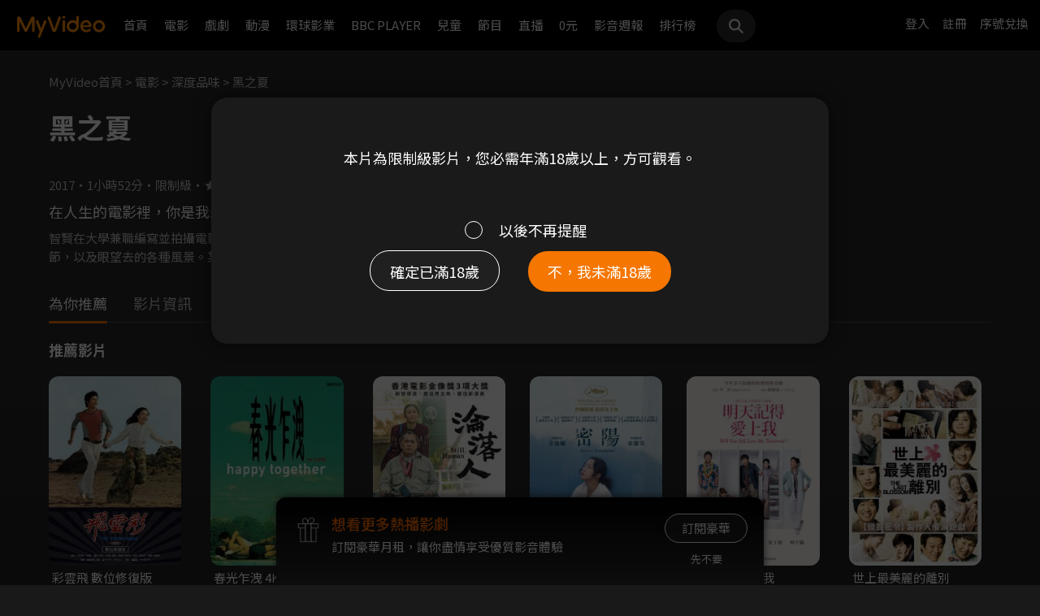

--- FILE ---
content_type: image/svg+xml
request_url: https://myvideo.net.tw/static/react-js/static/images/RWD/qrcode_appstore.svg
body_size: 79670
content:
<svg width="400" height="400" viewBox="0 0 400 400" fill="none" xmlns="http://www.w3.org/2000/svg">
<g clip-path="url(#clip0_78_131752)">
<path d="M400 0H0V400H400V0Z" fill="white"/>
<mask id="mask0_78_131752" style="mask-type:luminance" maskUnits="userSpaceOnUse" x="24" y="24" width="352" height="352">
<path d="M31.8116 86.4927H24V94.3042H31.8116V86.4927Z" fill="white"/>
<path d="M31.8116 117.739H24V125.55H31.8116V117.739Z" fill="white"/>
<path d="M31.8116 125.55H24V133.362H31.8116V125.55Z" fill="white"/>
<path d="M31.8116 133.362H24V141.173H31.8116V133.362Z" fill="white"/>
<path d="M31.8116 156.796H24V164.608H31.8116V156.796Z" fill="white"/>
<path d="M31.8116 180.231H24V188.043H31.8116V180.231Z" fill="white"/>
<path d="M31.8116 188.042H24V195.854H31.8116V188.042Z" fill="white"/>
<path d="M31.8116 195.854H24V203.666H31.8116V195.854Z" fill="white"/>
<path d="M31.8116 219.289H24V227.101H31.8116V219.289Z" fill="white"/>
<path d="M31.8116 227.101H24V234.912H31.8116V227.101Z" fill="white"/>
<path d="M31.8116 242.724H24V250.535H31.8116V242.724Z" fill="white"/>
<path d="M31.8116 250.535H24V258.347H31.8116V250.535Z" fill="white"/>
<path d="M31.8116 258.347H24V266.158H31.8116V258.347Z" fill="white"/>
<path d="M31.8116 266.158H24V273.97H31.8116V266.158Z" fill="white"/>
<path d="M31.8116 273.97H24V281.781H31.8116V273.97Z" fill="white"/>
<path d="M31.8116 305.216H24V313.027H31.8116V305.216Z" fill="white"/>
<path d="M39.6231 94.3042H31.8115V102.116H39.6231V94.3042Z" fill="white"/>
<path d="M39.6231 109.927H31.8115V117.739H39.6231V109.927Z" fill="white"/>
<path d="M39.6231 133.362H31.8115V141.173H39.6231V133.362Z" fill="white"/>
<path d="M39.6231 148.985H31.8115V156.796H39.6231V148.985Z" fill="white"/>
<path d="M39.6231 156.796H31.8115V164.608H39.6231V156.796Z" fill="white"/>
<path d="M39.6231 164.608H31.8115V172.419H39.6231V164.608Z" fill="white"/>
<path d="M39.6231 180.231H31.8115V188.043H39.6231V180.231Z" fill="white"/>
<path d="M39.6231 188.042H31.8115V195.854H39.6231V188.042Z" fill="white"/>
<path d="M39.6231 195.854H31.8115V203.666H39.6231V195.854Z" fill="white"/>
<path d="M39.6231 211.478H31.8115V219.289H39.6231V211.478Z" fill="white"/>
<path d="M39.6231 234.912H31.8115V242.724H39.6231V234.912Z" fill="white"/>
<path d="M39.6231 266.158H31.8115V273.97H39.6231V266.158Z" fill="white"/>
<path d="M39.6231 273.97H31.8115V281.781H39.6231V273.97Z" fill="white"/>
<path d="M39.6231 281.781H31.8115V289.593H39.6231V281.781Z" fill="white"/>
<path d="M39.6231 297.404H31.8115V305.216H39.6231V297.404Z" fill="white"/>
<path d="M47.4346 94.3042H39.623V102.116H47.4346V94.3042Z" fill="white"/>
<path d="M47.4346 102.116H39.623V109.927H47.4346V102.116Z" fill="white"/>
<path d="M47.4346 117.739H39.623V125.55H47.4346V117.739Z" fill="white"/>
<path d="M47.4346 156.796H39.623V164.608H47.4346V156.796Z" fill="white"/>
<path d="M47.4346 164.608H39.623V172.419H47.4346V164.608Z" fill="white"/>
<path d="M47.4346 180.231H39.623V188.043H47.4346V180.231Z" fill="white"/>
<path d="M47.4346 195.854H39.623V203.666H47.4346V195.854Z" fill="white"/>
<path d="M47.4346 203.666H39.623V211.478H47.4346V203.666Z" fill="white"/>
<path d="M47.4346 211.478H39.623V219.289H47.4346V211.478Z" fill="white"/>
<path d="M47.4346 219.289H39.623V227.101H47.4346V219.289Z" fill="white"/>
<path d="M47.4346 234.912H39.623V242.724H47.4346V234.912Z" fill="white"/>
<path d="M47.4346 250.535H39.623V258.347H47.4346V250.535Z" fill="white"/>
<path d="M47.4346 266.158H39.623V273.97H47.4346V266.158Z" fill="white"/>
<path d="M47.4346 273.97H39.623V281.781H47.4346V273.97Z" fill="white"/>
<path d="M47.4346 281.781H39.623V289.593H47.4346V281.781Z" fill="white"/>
<path d="M47.4346 297.404H39.623V305.216H47.4346V297.404Z" fill="white"/>
<path d="M55.2461 94.3042H47.4346V102.116H55.2461V94.3042Z" fill="white"/>
<path d="M55.2461 117.739H47.4346V125.55H55.2461V117.739Z" fill="white"/>
<path d="M55.2461 133.362H47.4346V141.173H55.2461V133.362Z" fill="white"/>
<path d="M55.2461 164.608H47.4346V172.419H55.2461V164.608Z" fill="white"/>
<path d="M55.2461 180.231H47.4346V188.043H55.2461V180.231Z" fill="white"/>
<path d="M55.2461 203.666H47.4346V211.478H55.2461V203.666Z" fill="white"/>
<path d="M55.2461 211.478H47.4346V219.289H55.2461V211.478Z" fill="white"/>
<path d="M55.2461 219.289H47.4346V227.101H55.2461V219.289Z" fill="white"/>
<path d="M55.2461 234.912H47.4346V242.724H55.2461V234.912Z" fill="white"/>
<path d="M55.2461 242.724H47.4346V250.535H55.2461V242.724Z" fill="white"/>
<path d="M55.2461 250.535H47.4346V258.347H55.2461V250.535Z" fill="white"/>
<path d="M55.2461 258.347H47.4346V266.158H55.2461V258.347Z" fill="white"/>
<path d="M55.2461 266.158H47.4346V273.97H55.2461V266.158Z" fill="white"/>
<path d="M55.2461 273.97H47.4346V281.781H55.2461V273.97Z" fill="white"/>
<path d="M55.2461 281.781H47.4346V289.593H55.2461V281.781Z" fill="white"/>
<path d="M55.2461 297.404H47.4346V305.216H55.2461V297.404Z" fill="white"/>
<path d="M55.2461 305.216H47.4346V313.027H55.2461V305.216Z" fill="white"/>
<path d="M63.0576 117.739H55.2461V125.55H63.0576V117.739Z" fill="white"/>
<path d="M63.0576 125.55H55.2461V133.362H63.0576V125.55Z" fill="white"/>
<path d="M63.0576 141.173H55.2461V148.985H63.0576V141.173Z" fill="white"/>
<path d="M63.0576 172.419H55.2461V180.231H63.0576V172.419Z" fill="white"/>
<path d="M63.0576 180.231H55.2461V188.043H63.0576V180.231Z" fill="white"/>
<path d="M63.0576 188.042H55.2461V195.854H63.0576V188.042Z" fill="white"/>
<path d="M63.0576 195.854H55.2461V203.666H63.0576V195.854Z" fill="white"/>
<path d="M63.0576 203.666H55.2461V211.478H63.0576V203.666Z" fill="white"/>
<path d="M63.0576 211.478H55.2461V219.289H63.0576V211.478Z" fill="white"/>
<path d="M63.0576 219.289H55.2461V227.101H63.0576V219.289Z" fill="white"/>
<path d="M63.0576 227.101H55.2461V234.912H63.0576V227.101Z" fill="white"/>
<path d="M63.0576 234.912H55.2461V242.724H63.0576V234.912Z" fill="white"/>
<path d="M63.0576 242.724H55.2461V250.535H63.0576V242.724Z" fill="white"/>
<path d="M63.0576 258.347H55.2461V266.158H63.0576V258.347Z" fill="white"/>
<path d="M63.0576 273.97H55.2461V281.781H63.0576V273.97Z" fill="white"/>
<path d="M63.0576 289.593H55.2461V297.404H63.0576V289.593Z" fill="white"/>
<path d="M63.0576 297.404H55.2461V305.216H63.0576V297.404Z" fill="white"/>
<path d="M63.0576 305.216H55.2461V313.027H63.0576V305.216Z" fill="white"/>
<path d="M70.8692 94.3042H63.0576V102.116H70.8692V94.3042Z" fill="white"/>
<path d="M70.8692 102.116H63.0576V109.927H70.8692V102.116Z" fill="white"/>
<path d="M70.8692 141.173H63.0576V148.985H70.8692V141.173Z" fill="white"/>
<path d="M70.8692 156.796H63.0576V164.608H70.8692V156.796Z" fill="white"/>
<path d="M70.8692 164.608H63.0576V172.419H70.8692V164.608Z" fill="white"/>
<path d="M70.8692 180.231H63.0576V188.043H70.8692V180.231Z" fill="white"/>
<path d="M70.8692 211.478H63.0576V219.289H70.8692V211.478Z" fill="white"/>
<path d="M70.8692 227.101H63.0576V234.912H70.8692V227.101Z" fill="white"/>
<path d="M70.8692 242.724H63.0576V250.535H70.8692V242.724Z" fill="white"/>
<path d="M70.8692 258.347H63.0576V266.158H70.8692V258.347Z" fill="white"/>
<path d="M70.8692 266.158H63.0576V273.97H70.8692V266.158Z" fill="white"/>
<path d="M78.6807 86.4927H70.8691V94.3042H78.6807V86.4927Z" fill="white"/>
<path d="M78.6807 102.116H70.8691V109.927H78.6807V102.116Z" fill="white"/>
<path d="M78.6807 117.739H70.8691V125.55H78.6807V117.739Z" fill="white"/>
<path d="M78.6807 133.362H70.8691V141.173H78.6807V133.362Z" fill="white"/>
<path d="M78.6807 148.985H70.8691V156.796H78.6807V148.985Z" fill="white"/>
<path d="M78.6807 164.608H70.8691V172.419H78.6807V164.608Z" fill="white"/>
<path d="M78.6807 180.231H70.8691V188.043H78.6807V180.231Z" fill="white"/>
<path d="M78.6807 195.854H70.8691V203.666H78.6807V195.854Z" fill="white"/>
<path d="M78.6807 211.478H70.8691V219.289H78.6807V211.478Z" fill="white"/>
<path d="M78.6807 227.101H70.8691V234.912H78.6807V227.101Z" fill="white"/>
<path d="M78.6807 242.724H70.8691V250.535H78.6807V242.724Z" fill="white"/>
<path d="M78.6807 258.347H70.8691V266.158H78.6807V258.347Z" fill="white"/>
<path d="M78.6807 273.97H70.8691V281.781H78.6807V273.97Z" fill="white"/>
<path d="M78.6807 289.593H70.8691V297.404H78.6807V289.593Z" fill="white"/>
<path d="M78.6807 305.216H70.8691V313.027H78.6807V305.216Z" fill="white"/>
<path d="M86.4922 86.4927H78.6807V94.3042H86.4922V86.4927Z" fill="white"/>
<path d="M86.4922 133.362H78.6807V141.173H86.4922V133.362Z" fill="white"/>
<path d="M86.4922 141.173H78.6807V148.985H86.4922V141.173Z" fill="white"/>
<path d="M86.4922 156.796H78.6807V164.608H86.4922V156.796Z" fill="white"/>
<path d="M86.4922 164.608H78.6807V172.419H86.4922V164.608Z" fill="white"/>
<path d="M86.4922 180.231H78.6807V188.043H86.4922V180.231Z" fill="white"/>
<path d="M86.4922 211.478H78.6807V219.289H86.4922V211.478Z" fill="white"/>
<path d="M86.4922 227.101H78.6807V234.912H86.4922V227.101Z" fill="white"/>
<path d="M86.4922 250.535H78.6807V258.347H86.4922V250.535Z" fill="white"/>
<path d="M86.4922 281.781H78.6807V289.593H86.4922V281.781Z" fill="white"/>
<path d="M86.4922 289.593H78.6807V297.404H86.4922V289.593Z" fill="white"/>
<path d="M86.4922 305.216H78.6807V313.027H86.4922V305.216Z" fill="white"/>
<path d="M94.3042 24H86.4927V31.8116H94.3042V24Z" fill="white"/>
<path d="M94.3042 31.8115H86.4927V39.6231H94.3042V31.8115Z" fill="white"/>
<path d="M94.3042 47.4346H86.4927V55.2461H94.3042V47.4346Z" fill="white"/>
<path d="M94.3042 55.2461H86.4927V63.0576H94.3042V55.2461Z" fill="white"/>
<path d="M94.3042 70.8691H86.4927V78.6807H94.3042V70.8691Z" fill="white"/>
<path d="M94.3042 94.3042H86.4927V102.116H94.3042V94.3042Z" fill="white"/>
<path d="M94.3042 117.739H86.4927V125.55H94.3042V117.739Z" fill="white"/>
<path d="M94.3042 125.55H86.4927V133.362H94.3042V125.55Z" fill="white"/>
<path d="M94.3042 141.173H86.4927V148.985H94.3042V141.173Z" fill="white"/>
<path d="M94.3042 148.985H86.4927V156.796H94.3042V148.985Z" fill="white"/>
<path d="M94.3042 156.796H86.4927V164.608H94.3042V156.796Z" fill="white"/>
<path d="M94.3042 164.608H86.4927V172.419H94.3042V164.608Z" fill="white"/>
<path d="M94.3042 172.419H86.4927V180.231H94.3042V172.419Z" fill="white"/>
<path d="M94.3042 180.231H86.4927V188.043H94.3042V180.231Z" fill="white"/>
<path d="M94.3042 188.042H86.4927V195.854H94.3042V188.042Z" fill="white"/>
<path d="M94.3042 195.854H86.4927V203.666H94.3042V195.854Z" fill="white"/>
<path d="M94.3042 203.666H86.4927V211.478H94.3042V203.666Z" fill="white"/>
<path d="M94.3042 211.478H86.4927V219.289H94.3042V211.478Z" fill="white"/>
<path d="M94.3042 242.724H86.4927V250.535H94.3042V242.724Z" fill="white"/>
<path d="M94.3042 250.535H86.4927V258.347H94.3042V250.535Z" fill="white"/>
<path d="M94.3042 281.781H86.4927V289.593H94.3042V281.781Z" fill="white"/>
<path d="M94.3042 320.839H86.4927V328.65H94.3042V320.839Z" fill="white"/>
<path d="M94.3042 367.708H86.4927V375.52H94.3042V367.708Z" fill="white"/>
<path d="M102.116 47.4346H94.3042V55.2461H102.116V47.4346Z" fill="white"/>
<path d="M102.116 63.0576H94.3042V70.8692H102.116V63.0576Z" fill="white"/>
<path d="M102.116 78.6807H94.3042V86.4922H102.116V78.6807Z" fill="white"/>
<path d="M102.116 94.3042H94.3042V102.116H102.116V94.3042Z" fill="white"/>
<path d="M102.116 109.927H94.3042V117.739H102.116V109.927Z" fill="white"/>
<path d="M102.116 125.55H94.3042V133.362H102.116V125.55Z" fill="white"/>
<path d="M102.116 133.362H94.3042V141.173H102.116V133.362Z" fill="white"/>
<path d="M102.116 148.985H94.3042V156.796H102.116V148.985Z" fill="white"/>
<path d="M102.116 156.796H94.3042V164.608H102.116V156.796Z" fill="white"/>
<path d="M102.116 172.419H94.3042V180.231H102.116V172.419Z" fill="white"/>
<path d="M102.116 180.231H94.3042V188.043H102.116V180.231Z" fill="white"/>
<path d="M102.116 227.101H94.3042V234.912H102.116V227.101Z" fill="white"/>
<path d="M102.116 234.912H94.3042V242.724H102.116V234.912Z" fill="white"/>
<path d="M102.116 242.724H94.3042V250.535H102.116V242.724Z" fill="white"/>
<path d="M102.116 250.535H94.3042V258.347H102.116V250.535Z" fill="white"/>
<path d="M102.116 258.347H94.3042V266.158H102.116V258.347Z" fill="white"/>
<path d="M102.116 273.97H94.3042V281.781H102.116V273.97Z" fill="white"/>
<path d="M102.116 281.781H94.3042V289.593H102.116V281.781Z" fill="white"/>
<path d="M102.116 289.593H94.3042V297.404H102.116V289.593Z" fill="white"/>
<path d="M102.116 305.216H94.3042V313.027H102.116V305.216Z" fill="white"/>
<path d="M102.116 313.027H94.3042V320.839H102.116V313.027Z" fill="white"/>
<path d="M102.116 320.839H94.3042V328.65H102.116V320.839Z" fill="white"/>
<path d="M102.116 336.462H94.3042V344.274H102.116V336.462Z" fill="white"/>
<path d="M102.116 344.274H94.3042V352.085H102.116V344.274Z" fill="white"/>
<path d="M102.116 352.085H94.3042V359.897H102.116V352.085Z" fill="white"/>
<path d="M102.116 359.897H94.3042V367.709H102.116V359.897Z" fill="white"/>
<path d="M109.927 31.8115H102.116V39.6231H109.927V31.8115Z" fill="white"/>
<path d="M109.927 39.623H102.116V47.4346H109.927V39.623Z" fill="white"/>
<path d="M109.927 63.0576H102.116V70.8692H109.927V63.0576Z" fill="white"/>
<path d="M109.927 70.8691H102.116V78.6807H109.927V70.8691Z" fill="white"/>
<path d="M109.927 78.6807H102.116V86.4922H109.927V78.6807Z" fill="white"/>
<path d="M109.927 156.796H102.116V164.608H109.927V156.796Z" fill="white"/>
<path d="M109.927 172.419H102.116V180.231H109.927V172.419Z" fill="white"/>
<path d="M109.927 211.478H102.116V219.289H109.927V211.478Z" fill="white"/>
<path d="M109.927 250.535H102.116V258.347H109.927V250.535Z" fill="white"/>
<path d="M109.927 273.97H102.116V281.781H109.927V273.97Z" fill="white"/>
<path d="M109.927 281.781H102.116V289.593H109.927V281.781Z" fill="white"/>
<path d="M109.927 289.593H102.116V297.404H109.927V289.593Z" fill="white"/>
<path d="M109.927 305.216H102.116V313.027H109.927V305.216Z" fill="white"/>
<path d="M109.927 313.027H102.116V320.839H109.927V313.027Z" fill="white"/>
<path d="M109.927 328.651H102.116V336.462H109.927V328.651Z" fill="white"/>
<path d="M109.927 344.274H102.116V352.085H109.927V344.274Z" fill="white"/>
<path d="M109.927 359.897H102.116V367.709H109.927V359.897Z" fill="white"/>
<path d="M109.927 367.708H102.116V375.52H109.927V367.708Z" fill="white"/>
<path d="M117.739 39.623H109.927V47.4346H117.739V39.623Z" fill="white"/>
<path d="M117.739 55.2461H109.927V63.0576H117.739V55.2461Z" fill="white"/>
<path d="M117.739 94.3042H109.927V102.116H117.739V94.3042Z" fill="white"/>
<path d="M117.739 109.927H109.927V117.739H117.739V109.927Z" fill="white"/>
<path d="M117.739 125.55H109.927V133.362H117.739V125.55Z" fill="white"/>
<path d="M117.739 141.173H109.927V148.985H117.739V141.173Z" fill="white"/>
<path d="M117.739 148.985H109.927V156.796H117.739V148.985Z" fill="white"/>
<path d="M117.739 164.608H109.927V172.419H117.739V164.608Z" fill="white"/>
<path d="M117.739 195.854H109.927V203.666H117.739V195.854Z" fill="white"/>
<path d="M117.739 219.289H109.927V227.101H117.739V219.289Z" fill="white"/>
<path d="M117.739 227.101H109.927V234.912H117.739V227.101Z" fill="white"/>
<path d="M117.739 234.912H109.927V242.724H117.739V234.912Z" fill="white"/>
<path d="M117.739 266.158H109.927V273.97H117.739V266.158Z" fill="white"/>
<path d="M117.739 273.97H109.927V281.781H117.739V273.97Z" fill="white"/>
<path d="M117.739 281.781H109.927V289.593H117.739V281.781Z" fill="white"/>
<path d="M117.739 289.593H109.927V297.404H117.739V289.593Z" fill="white"/>
<path d="M117.739 305.216H109.927V313.027H117.739V305.216Z" fill="white"/>
<path d="M117.739 313.027H109.927V320.839H117.739V313.027Z" fill="white"/>
<path d="M117.739 328.651H109.927V336.462H117.739V328.651Z" fill="white"/>
<path d="M117.739 344.274H109.927V352.085H117.739V344.274Z" fill="white"/>
<path d="M117.739 352.085H109.927V359.897H117.739V352.085Z" fill="white"/>
<path d="M125.55 31.8115H117.739V39.6231H125.55V31.8115Z" fill="white"/>
<path d="M125.55 39.623H117.739V47.4346H125.55V39.623Z" fill="white"/>
<path d="M125.55 47.4346H117.739V55.2461H125.55V47.4346Z" fill="white"/>
<path d="M125.55 70.8691H117.739V78.6807H125.55V70.8691Z" fill="white"/>
<path d="M125.55 78.6807H117.739V86.4922H125.55V78.6807Z" fill="white"/>
<path d="M125.55 117.739H117.739V125.55H125.55V117.739Z" fill="white"/>
<path d="M125.55 133.362H117.739V141.173H125.55V133.362Z" fill="white"/>
<path d="M125.55 156.796H117.739V164.608H125.55V156.796Z" fill="white"/>
<path d="M125.55 164.608H117.739V172.419H125.55V164.608Z" fill="white"/>
<path d="M125.55 172.419H117.739V180.231H125.55V172.419Z" fill="white"/>
<path d="M125.55 188.042H117.739V195.854H125.55V188.042Z" fill="white"/>
<path d="M125.55 242.724H117.739V250.535H125.55V242.724Z" fill="white"/>
<path d="M125.55 273.97H117.739V281.781H125.55V273.97Z" fill="white"/>
<path d="M125.55 289.593H117.739V297.404H125.55V289.593Z" fill="white"/>
<path d="M125.55 297.404H117.739V305.216H125.55V297.404Z" fill="white"/>
<path d="M125.55 313.027H117.739V320.839H125.55V313.027Z" fill="white"/>
<path d="M125.55 320.839H117.739V328.65H125.55V320.839Z" fill="white"/>
<path d="M125.55 336.462H117.739V344.274H125.55V336.462Z" fill="white"/>
<path d="M125.55 367.708H117.739V375.52H125.55V367.708Z" fill="white"/>
<path d="M133.362 24H125.55V31.8116H133.362V24Z" fill="white"/>
<path d="M133.362 31.8115H125.55V39.6231H133.362V31.8115Z" fill="white"/>
<path d="M133.362 39.623H125.55V47.4346H133.362V39.623Z" fill="white"/>
<path d="M133.362 55.2461H125.55V63.0576H133.362V55.2461Z" fill="white"/>
<path d="M133.362 63.0576H125.55V70.8692H133.362V63.0576Z" fill="white"/>
<path d="M133.362 86.4927H125.55V94.3042H133.362V86.4927Z" fill="white"/>
<path d="M133.362 94.3042H125.55V102.116H133.362V94.3042Z" fill="white"/>
<path d="M133.362 102.116H125.55V109.927H133.362V102.116Z" fill="white"/>
<path d="M133.362 117.739H125.55V125.55H133.362V117.739Z" fill="white"/>
<path d="M133.362 125.55H125.55V133.362H133.362V125.55Z" fill="white"/>
<path d="M133.362 133.362H125.55V141.173H133.362V133.362Z" fill="white"/>
<path d="M133.362 211.478H125.55V219.289H133.362V211.478Z" fill="white"/>
<path d="M133.362 227.101H125.55V234.912H133.362V227.101Z" fill="white"/>
<path d="M133.362 234.912H125.55V242.724H133.362V234.912Z" fill="white"/>
<path d="M133.362 250.535H125.55V258.347H133.362V250.535Z" fill="white"/>
<path d="M133.362 258.347H125.55V266.158H133.362V258.347Z" fill="white"/>
<path d="M133.362 273.97H125.55V281.781H133.362V273.97Z" fill="white"/>
<path d="M133.362 297.404H125.55V305.216H133.362V297.404Z" fill="white"/>
<path d="M133.362 305.216H125.55V313.027H133.362V305.216Z" fill="white"/>
<path d="M133.362 320.839H125.55V328.65H133.362V320.839Z" fill="white"/>
<path d="M133.362 328.651H125.55V336.462H133.362V328.651Z" fill="white"/>
<path d="M133.362 352.085H125.55V359.897H133.362V352.085Z" fill="white"/>
<path d="M141.173 24H133.362V31.8116H141.173V24Z" fill="white"/>
<path d="M141.173 47.4346H133.362V55.2461H141.173V47.4346Z" fill="white"/>
<path d="M141.173 63.0576H133.362V70.8692H141.173V63.0576Z" fill="white"/>
<path d="M141.173 70.8691H133.362V78.6807H141.173V70.8691Z" fill="white"/>
<path d="M141.173 78.6807H133.362V86.4922H141.173V78.6807Z" fill="white"/>
<path d="M141.173 109.927H133.362V117.739H141.173V109.927Z" fill="white"/>
<path d="M141.173 117.739H133.362V125.55H141.173V117.739Z" fill="white"/>
<path d="M141.173 133.362H133.362V141.173H141.173V133.362Z" fill="white"/>
<path d="M141.173 148.985H133.362V156.796H141.173V148.985Z" fill="white"/>
<path d="M141.173 164.608H133.362V172.419H141.173V164.608Z" fill="white"/>
<path d="M141.173 172.419H133.362V180.231H141.173V172.419Z" fill="white"/>
<path d="M141.173 180.231H133.362V188.043H141.173V180.231Z" fill="white"/>
<path d="M141.173 195.854H133.362V203.666H141.173V195.854Z" fill="white"/>
<path d="M141.173 203.666H133.362V211.478H141.173V203.666Z" fill="white"/>
<path d="M141.173 211.478H133.362V219.289H141.173V211.478Z" fill="white"/>
<path d="M141.173 219.289H133.362V227.101H141.173V219.289Z" fill="white"/>
<path d="M141.173 227.101H133.362V234.912H141.173V227.101Z" fill="white"/>
<path d="M141.173 234.912H133.362V242.724H141.173V234.912Z" fill="white"/>
<path d="M141.173 242.724H133.362V250.535H141.173V242.724Z" fill="white"/>
<path d="M141.173 313.027H133.362V320.839H141.173V313.027Z" fill="white"/>
<path d="M141.173 320.839H133.362V328.65H141.173V320.839Z" fill="white"/>
<path d="M141.173 336.462H133.362V344.274H141.173V336.462Z" fill="white"/>
<path d="M141.173 352.085H133.362V359.897H141.173V352.085Z" fill="white"/>
<path d="M141.173 359.897H133.362V367.709H141.173V359.897Z" fill="white"/>
<path d="M148.985 31.8115H141.173V39.6231H148.985V31.8115Z" fill="white"/>
<path d="M148.985 55.2461H141.173V63.0576H148.985V55.2461Z" fill="white"/>
<path d="M148.985 63.0576H141.173V70.8692H148.985V63.0576Z" fill="white"/>
<path d="M148.985 94.3042H141.173V102.116H148.985V94.3042Z" fill="white"/>
<path d="M148.985 102.116H141.173V109.927H148.985V102.116Z" fill="white"/>
<path d="M148.985 109.927H141.173V117.739H148.985V109.927Z" fill="white"/>
<path d="M148.985 141.173H141.173V148.985H148.985V141.173Z" fill="white"/>
<path d="M148.985 148.985H141.173V156.796H148.985V148.985Z" fill="white"/>
<path d="M148.985 164.608H141.173V172.419H148.985V164.608Z" fill="white"/>
<path d="M148.985 180.231H141.173V188.043H148.985V180.231Z" fill="white"/>
<path d="M148.985 188.042H141.173V195.854H148.985V188.042Z" fill="white"/>
<path d="M148.985 195.854H141.173V203.666H148.985V195.854Z" fill="white"/>
<path d="M148.985 203.666H141.173V211.478H148.985V203.666Z" fill="white"/>
<path d="M148.985 211.478H141.173V219.289H148.985V211.478Z" fill="white"/>
<path d="M148.985 219.289H141.173V227.101H148.985V219.289Z" fill="white"/>
<path d="M148.985 227.101H141.173V234.912H148.985V227.101Z" fill="white"/>
<path d="M148.985 250.535H141.173V258.347H148.985V250.535Z" fill="white"/>
<path d="M148.985 266.158H141.173V273.97H148.985V266.158Z" fill="white"/>
<path d="M148.985 289.593H141.173V297.404H148.985V289.593Z" fill="white"/>
<path d="M148.985 305.216H141.173V313.027H148.985V305.216Z" fill="white"/>
<path d="M148.985 320.839H141.173V328.65H148.985V320.839Z" fill="white"/>
<path d="M148.985 328.651H141.173V336.462H148.985V328.651Z" fill="white"/>
<path d="M148.985 344.274H141.173V352.085H148.985V344.274Z" fill="white"/>
<path d="M148.985 352.085H141.173V359.897H148.985V352.085Z" fill="white"/>
<path d="M148.985 359.897H141.173V367.709H148.985V359.897Z" fill="white"/>
<path d="M156.796 31.8115H148.985V39.6231H156.796V31.8115Z" fill="white"/>
<path d="M156.796 39.623H148.985V47.4346H156.796V39.623Z" fill="white"/>
<path d="M156.796 47.4346H148.985V55.2461H156.796V47.4346Z" fill="white"/>
<path d="M156.796 70.8691H148.985V78.6807H156.796V70.8691Z" fill="white"/>
<path d="M156.796 125.55H148.985V133.362H156.796V125.55Z" fill="white"/>
<path d="M156.796 141.173H148.985V148.985H156.796V141.173Z" fill="white"/>
<path d="M156.796 148.985H148.985V156.796H156.796V148.985Z" fill="white"/>
<path d="M156.796 164.608H148.985V172.419H156.796V164.608Z" fill="white"/>
<path d="M156.796 172.419H148.985V180.231H156.796V172.419Z" fill="white"/>
<path d="M156.796 188.042H148.985V195.854H156.796V188.042Z" fill="white"/>
<path d="M156.796 195.854H148.985V203.666H156.796V195.854Z" fill="white"/>
<path d="M156.796 211.478H148.985V219.289H156.796V211.478Z" fill="white"/>
<path d="M156.796 219.289H148.985V227.101H156.796V219.289Z" fill="white"/>
<path d="M156.796 227.101H148.985V234.912H156.796V227.101Z" fill="white"/>
<path d="M156.796 234.912H148.985V242.724H156.796V234.912Z" fill="white"/>
<path d="M156.796 258.347H148.985V266.158H156.796V258.347Z" fill="white"/>
<path d="M156.796 266.158H148.985V273.97H156.796V266.158Z" fill="white"/>
<path d="M156.796 273.97H148.985V281.781H156.796V273.97Z" fill="white"/>
<path d="M156.796 289.593H148.985V297.404H156.796V289.593Z" fill="white"/>
<path d="M156.796 297.404H148.985V305.216H156.796V297.404Z" fill="white"/>
<path d="M156.796 313.027H148.985V320.839H156.796V313.027Z" fill="white"/>
<path d="M156.796 359.897H148.985V367.709H156.796V359.897Z" fill="white"/>
<path d="M156.796 367.708H148.985V375.52H156.796V367.708Z" fill="white"/>
<path d="M164.608 24H156.796V31.8116H164.608V24Z" fill="white"/>
<path d="M164.608 31.8115H156.796V39.6231H164.608V31.8115Z" fill="white"/>
<path d="M164.608 39.623H156.796V47.4346H164.608V39.623Z" fill="white"/>
<path d="M164.608 78.6807H156.796V86.4922H164.608V78.6807Z" fill="white"/>
<path d="M164.608 94.3042H156.796V102.116H164.608V94.3042Z" fill="white"/>
<path d="M164.608 117.739H156.796V125.55H164.608V117.739Z" fill="white"/>
<path d="M164.608 141.173H156.796V148.985H164.608V141.173Z" fill="white"/>
<path d="M164.608 148.985H156.796V156.796H164.608V148.985Z" fill="white"/>
<path d="M164.608 188.042H156.796V195.854H164.608V188.042Z" fill="white"/>
<path d="M164.608 195.854H156.796V203.666H164.608V195.854Z" fill="white"/>
<path d="M164.608 211.478H156.796V219.289H164.608V211.478Z" fill="white"/>
<path d="M164.608 219.289H156.796V227.101H164.608V219.289Z" fill="white"/>
<path d="M164.608 234.912H156.796V242.724H164.608V234.912Z" fill="white"/>
<path d="M164.608 242.724H156.796V250.535H164.608V242.724Z" fill="white"/>
<path d="M164.608 258.347H156.796V266.158H164.608V258.347Z" fill="white"/>
<path d="M164.608 266.158H156.796V273.97H164.608V266.158Z" fill="white"/>
<path d="M164.608 281.781H156.796V289.593H164.608V281.781Z" fill="white"/>
<path d="M164.608 289.593H156.796V297.404H164.608V289.593Z" fill="white"/>
<path d="M164.608 305.216H156.796V313.027H164.608V305.216Z" fill="white"/>
<path d="M164.608 336.462H156.796V344.274H164.608V336.462Z" fill="white"/>
<path d="M164.608 344.274H156.796V352.085H164.608V344.274Z" fill="white"/>
<path d="M164.608 352.085H156.796V359.897H164.608V352.085Z" fill="white"/>
<path d="M164.608 359.897H156.796V367.709H164.608V359.897Z" fill="white"/>
<path d="M164.608 367.708H156.796V375.52H164.608V367.708Z" fill="white"/>
<path d="M172.419 31.8115H164.608V39.6231H172.419V31.8115Z" fill="white"/>
<path d="M172.419 39.623H164.608V47.4346H172.419V39.623Z" fill="white"/>
<path d="M172.419 55.2461H164.608V63.0576H172.419V55.2461Z" fill="white"/>
<path d="M172.419 63.0576H164.608V70.8692H172.419V63.0576Z" fill="white"/>
<path d="M172.419 70.8691H164.608V78.6807H172.419V70.8691Z" fill="white"/>
<path d="M172.419 78.6807H164.608V86.4922H172.419V78.6807Z" fill="white"/>
<path d="M172.419 94.3042H164.608V102.116H172.419V94.3042Z" fill="white"/>
<path d="M172.419 102.116H164.608V109.927H172.419V102.116Z" fill="white"/>
<path d="M172.419 109.927H164.608V117.739H172.419V109.927Z" fill="white"/>
<path d="M172.419 117.739H164.608V125.55H172.419V117.739Z" fill="white"/>
<path d="M172.419 125.55H164.608V133.362H172.419V125.55Z" fill="white"/>
<path d="M172.419 133.362H164.608V141.173H172.419V133.362Z" fill="white"/>
<path d="M172.419 141.173H164.608V148.985H172.419V141.173Z" fill="white"/>
<path d="M172.419 164.608H164.608V172.419H172.419V164.608Z" fill="white"/>
<path d="M172.419 172.419H164.608V180.231H172.419V172.419Z" fill="white"/>
<path d="M172.419 195.854H164.608V203.666H172.419V195.854Z" fill="white"/>
<path d="M172.419 211.478H164.608V219.289H172.419V211.478Z" fill="white"/>
<path d="M172.419 219.289H164.608V227.101H172.419V219.289Z" fill="white"/>
<path d="M172.419 227.101H164.608V234.912H172.419V227.101Z" fill="white"/>
<path d="M172.419 266.158H164.608V273.97H172.419V266.158Z" fill="white"/>
<path d="M172.419 273.97H164.608V281.781H172.419V273.97Z" fill="white"/>
<path d="M172.419 281.781H164.608V289.593H172.419V281.781Z" fill="white"/>
<path d="M172.419 297.404H164.608V305.216H172.419V297.404Z" fill="white"/>
<path d="M172.419 305.216H164.608V313.027H172.419V305.216Z" fill="white"/>
<path d="M172.419 313.027H164.608V320.839H172.419V313.027Z" fill="white"/>
<path d="M172.419 328.651H164.608V336.462H172.419V328.651Z" fill="white"/>
<path d="M172.419 336.462H164.608V344.274H172.419V336.462Z" fill="white"/>
<path d="M172.419 344.274H164.608V352.085H172.419V344.274Z" fill="white"/>
<path d="M172.419 367.708H164.608V375.52H172.419V367.708Z" fill="white"/>
<path d="M180.231 55.2461H172.419V63.0576H180.231V55.2461Z" fill="white"/>
<path d="M180.231 63.0576H172.419V70.8692H180.231V63.0576Z" fill="white"/>
<path d="M180.231 78.6807H172.419V86.4922H180.231V78.6807Z" fill="white"/>
<path d="M180.231 102.116H172.419V109.927H180.231V102.116Z" fill="white"/>
<path d="M180.231 117.739H172.419V125.55H180.231V117.739Z" fill="white"/>
<path d="M180.231 156.796H172.419V164.608H180.231V156.796Z" fill="white"/>
<path d="M180.231 164.608H172.419V172.419H180.231V164.608Z" fill="white"/>
<path d="M180.231 180.231H172.419V188.043H180.231V180.231Z" fill="white"/>
<path d="M180.231 203.666H172.419V211.478H180.231V203.666Z" fill="white"/>
<path d="M180.231 211.478H172.419V219.289H180.231V211.478Z" fill="white"/>
<path d="M180.231 227.101H172.419V234.912H180.231V227.101Z" fill="white"/>
<path d="M180.231 234.912H172.419V242.724H180.231V234.912Z" fill="white"/>
<path d="M180.231 242.724H172.419V250.535H180.231V242.724Z" fill="white"/>
<path d="M180.231 250.535H172.419V258.347H180.231V250.535Z" fill="white"/>
<path d="M180.231 281.781H172.419V289.593H180.231V281.781Z" fill="white"/>
<path d="M180.231 289.593H172.419V297.404H180.231V289.593Z" fill="white"/>
<path d="M180.231 297.404H172.419V305.216H180.231V297.404Z" fill="white"/>
<path d="M180.231 328.651H172.419V336.462H180.231V328.651Z" fill="white"/>
<path d="M180.231 336.462H172.419V344.274H180.231V336.462Z" fill="white"/>
<path d="M180.231 352.085H172.419V359.897H180.231V352.085Z" fill="white"/>
<path d="M180.231 359.897H172.419V367.709H180.231V359.897Z" fill="white"/>
<path d="M180.231 367.708H172.419V375.52H180.231V367.708Z" fill="white"/>
<path d="M188.043 24H180.231V31.8116H188.043V24Z" fill="white"/>
<path d="M188.043 31.8115H180.231V39.6231H188.043V31.8115Z" fill="white"/>
<path d="M188.043 47.4346H180.231V55.2461H188.043V47.4346Z" fill="white"/>
<path d="M188.043 55.2461H180.231V63.0576H188.043V55.2461Z" fill="white"/>
<path d="M188.043 63.0576H180.231V70.8692H188.043V63.0576Z" fill="white"/>
<path d="M188.043 70.8691H180.231V78.6807H188.043V70.8691Z" fill="white"/>
<path d="M188.043 78.6807H180.231V86.4922H188.043V78.6807Z" fill="white"/>
<path d="M188.043 86.4927H180.231V94.3042H188.043V86.4927Z" fill="white"/>
<path d="M188.043 102.116H180.231V109.927H188.043V102.116Z" fill="white"/>
<path d="M188.043 109.927H180.231V117.739H188.043V109.927Z" fill="white"/>
<path d="M188.043 117.739H180.231V125.55H188.043V117.739Z" fill="white"/>
<path d="M188.043 125.55H180.231V133.362H188.043V125.55Z" fill="white"/>
<path d="M188.043 141.173H180.231V148.985H188.043V141.173Z" fill="white"/>
<path d="M188.043 148.985H180.231V156.796H188.043V148.985Z" fill="white"/>
<path d="M188.043 164.608H180.231V172.419H188.043V164.608Z" fill="white"/>
<path d="M188.043 180.231H180.231V188.043H188.043V180.231Z" fill="white"/>
<path d="M188.043 188.042H180.231V195.854H188.043V188.042Z" fill="white"/>
<path d="M188.043 195.854H180.231V203.666H188.043V195.854Z" fill="white"/>
<path d="M188.043 203.666H180.231V211.478H188.043V203.666Z" fill="white"/>
<path d="M188.043 211.478H180.231V219.289H188.043V211.478Z" fill="white"/>
<path d="M188.043 219.289H180.231V227.101H188.043V219.289Z" fill="white"/>
<path d="M188.043 242.724H180.231V250.535H188.043V242.724Z" fill="white"/>
<path d="M188.043 250.535H180.231V258.347H188.043V250.535Z" fill="white"/>
<path d="M188.043 258.347H180.231V266.158H188.043V258.347Z" fill="white"/>
<path d="M188.043 289.593H180.231V297.404H188.043V289.593Z" fill="white"/>
<path d="M188.043 297.404H180.231V305.216H188.043V297.404Z" fill="white"/>
<path d="M188.043 305.216H180.231V313.027H188.043V305.216Z" fill="white"/>
<path d="M188.043 313.027H180.231V320.839H188.043V313.027Z" fill="white"/>
<path d="M188.043 320.839H180.231V328.65H188.043V320.839Z" fill="white"/>
<path d="M188.043 328.651H180.231V336.462H188.043V328.651Z" fill="white"/>
<path d="M188.043 336.462H180.231V344.274H188.043V336.462Z" fill="white"/>
<path d="M188.043 344.274H180.231V352.085H188.043V344.274Z" fill="white"/>
<path d="M195.854 47.4346H188.042V55.2461H195.854V47.4346Z" fill="white"/>
<path d="M195.854 55.2461H188.042V63.0576H195.854V55.2461Z" fill="white"/>
<path d="M195.854 86.4927H188.042V94.3042H195.854V86.4927Z" fill="white"/>
<path d="M195.854 141.173H188.042V148.985H195.854V141.173Z" fill="white"/>
<path d="M195.854 148.985H188.042V156.796H195.854V148.985Z" fill="white"/>
<path d="M195.854 156.796H188.042V164.608H195.854V156.796Z" fill="white"/>
<path d="M195.854 172.419H188.042V180.231H195.854V172.419Z" fill="white"/>
<path d="M195.854 180.231H188.042V188.043H195.854V180.231Z" fill="white"/>
<path d="M195.854 211.478H188.042V219.289H195.854V211.478Z" fill="white"/>
<path d="M195.854 219.289H188.042V227.101H195.854V219.289Z" fill="white"/>
<path d="M195.854 227.101H188.042V234.912H195.854V227.101Z" fill="white"/>
<path d="M195.854 234.912H188.042V242.724H195.854V234.912Z" fill="white"/>
<path d="M195.854 242.724H188.042V250.535H195.854V242.724Z" fill="white"/>
<path d="M195.854 250.535H188.042V258.347H195.854V250.535Z" fill="white"/>
<path d="M195.854 258.347H188.042V266.158H195.854V258.347Z" fill="white"/>
<path d="M195.854 281.781H188.042V289.593H195.854V281.781Z" fill="white"/>
<path d="M195.854 289.593H188.042V297.404H195.854V289.593Z" fill="white"/>
<path d="M195.854 297.404H188.042V305.216H195.854V297.404Z" fill="white"/>
<path d="M195.854 305.216H188.042V313.027H195.854V305.216Z" fill="white"/>
<path d="M195.854 336.462H188.042V344.274H195.854V336.462Z" fill="white"/>
<path d="M195.854 352.085H188.042V359.897H195.854V352.085Z" fill="white"/>
<path d="M195.854 359.897H188.042V367.709H195.854V359.897Z" fill="white"/>
<path d="M203.666 24H195.854V31.8116H203.666V24Z" fill="white"/>
<path d="M203.666 39.623H195.854V47.4346H203.666V39.623Z" fill="white"/>
<path d="M203.666 47.4346H195.854V55.2461H203.666V47.4346Z" fill="white"/>
<path d="M203.666 55.2461H195.854V63.0576H203.666V55.2461Z" fill="white"/>
<path d="M203.666 70.8691H195.854V78.6807H203.666V70.8691Z" fill="white"/>
<path d="M203.666 86.4927H195.854V94.3042H203.666V86.4927Z" fill="white"/>
<path d="M203.666 94.3042H195.854V102.116H203.666V94.3042Z" fill="white"/>
<path d="M203.666 102.116H195.854V109.927H203.666V102.116Z" fill="white"/>
<path d="M203.666 109.927H195.854V117.739H203.666V109.927Z" fill="white"/>
<path d="M203.666 133.362H195.854V141.173H203.666V133.362Z" fill="white"/>
<path d="M203.666 156.796H195.854V164.608H203.666V156.796Z" fill="white"/>
<path d="M203.666 164.608H195.854V172.419H203.666V164.608Z" fill="white"/>
<path d="M203.666 172.419H195.854V180.231H203.666V172.419Z" fill="white"/>
<path d="M203.666 180.231H195.854V188.043H203.666V180.231Z" fill="white"/>
<path d="M203.666 195.854H195.854V203.666H203.666V195.854Z" fill="white"/>
<path d="M203.666 211.478H195.854V219.289H203.666V211.478Z" fill="white"/>
<path d="M203.666 242.724H195.854V250.535H203.666V242.724Z" fill="white"/>
<path d="M203.666 250.535H195.854V258.347H203.666V250.535Z" fill="white"/>
<path d="M203.666 266.158H195.854V273.97H203.666V266.158Z" fill="white"/>
<path d="M203.666 273.97H195.854V281.781H203.666V273.97Z" fill="white"/>
<path d="M203.666 281.781H195.854V289.593H203.666V281.781Z" fill="white"/>
<path d="M203.666 305.216H195.854V313.027H203.666V305.216Z" fill="white"/>
<path d="M203.666 320.839H195.854V328.65H203.666V320.839Z" fill="white"/>
<path d="M203.666 336.462H195.854V344.274H203.666V336.462Z" fill="white"/>
<path d="M203.666 367.708H195.854V375.52H203.666V367.708Z" fill="white"/>
<path d="M211.478 55.2461H203.666V63.0576H211.478V55.2461Z" fill="white"/>
<path d="M211.478 86.4927H203.666V94.3042H211.478V86.4927Z" fill="white"/>
<path d="M211.478 117.739H203.666V125.55H211.478V117.739Z" fill="white"/>
<path d="M211.478 125.55H203.666V133.362H211.478V125.55Z" fill="white"/>
<path d="M211.478 141.173H203.666V148.985H211.478V141.173Z" fill="white"/>
<path d="M211.478 148.985H203.666V156.796H211.478V148.985Z" fill="white"/>
<path d="M211.478 156.796H203.666V164.608H211.478V156.796Z" fill="white"/>
<path d="M211.478 164.608H203.666V172.419H211.478V164.608Z" fill="white"/>
<path d="M211.478 180.231H203.666V188.043H211.478V180.231Z" fill="white"/>
<path d="M211.478 211.478H203.666V219.289H211.478V211.478Z" fill="white"/>
<path d="M211.478 250.535H203.666V258.347H211.478V250.535Z" fill="white"/>
<path d="M211.478 273.97H203.666V281.781H211.478V273.97Z" fill="white"/>
<path d="M211.478 281.781H203.666V289.593H211.478V281.781Z" fill="white"/>
<path d="M211.478 297.404H203.666V305.216H211.478V297.404Z" fill="white"/>
<path d="M211.478 305.216H203.666V313.027H211.478V305.216Z" fill="white"/>
<path d="M211.478 336.462H203.666V344.274H211.478V336.462Z" fill="white"/>
<path d="M211.478 344.274H203.666V352.085H211.478V344.274Z" fill="white"/>
<path d="M211.478 352.085H203.666V359.897H211.478V352.085Z" fill="white"/>
<path d="M211.478 367.708H203.666V375.52H211.478V367.708Z" fill="white"/>
<path d="M219.289 31.8115H211.478V39.6231H219.289V31.8115Z" fill="white"/>
<path d="M219.289 39.623H211.478V47.4346H219.289V39.623Z" fill="white"/>
<path d="M219.289 55.2461H211.478V63.0576H219.289V55.2461Z" fill="white"/>
<path d="M219.289 63.0576H211.478V70.8692H219.289V63.0576Z" fill="white"/>
<path d="M219.289 70.8691H211.478V78.6807H219.289V70.8691Z" fill="white"/>
<path d="M219.289 78.6807H211.478V86.4922H219.289V78.6807Z" fill="white"/>
<path d="M219.289 86.4927H211.478V94.3042H219.289V86.4927Z" fill="white"/>
<path d="M219.289 102.116H211.478V109.927H219.289V102.116Z" fill="white"/>
<path d="M219.289 109.927H211.478V117.739H219.289V109.927Z" fill="white"/>
<path d="M219.289 117.739H211.478V125.55H219.289V117.739Z" fill="white"/>
<path d="M219.289 125.55H211.478V133.362H219.289V125.55Z" fill="white"/>
<path d="M219.289 133.362H211.478V141.173H219.289V133.362Z" fill="white"/>
<path d="M219.289 164.608H211.478V172.419H219.289V164.608Z" fill="white"/>
<path d="M219.289 180.231H211.478V188.043H219.289V180.231Z" fill="white"/>
<path d="M219.289 188.042H211.478V195.854H219.289V188.042Z" fill="white"/>
<path d="M219.289 195.854H211.478V203.666H219.289V195.854Z" fill="white"/>
<path d="M219.289 203.666H211.478V211.478H219.289V203.666Z" fill="white"/>
<path d="M219.289 211.478H211.478V219.289H219.289V211.478Z" fill="white"/>
<path d="M219.289 219.289H211.478V227.101H219.289V219.289Z" fill="white"/>
<path d="M219.289 234.912H211.478V242.724H219.289V234.912Z" fill="white"/>
<path d="M219.289 242.724H211.478V250.535H219.289V242.724Z" fill="white"/>
<path d="M219.289 258.347H211.478V266.158H219.289V258.347Z" fill="white"/>
<path d="M219.289 273.97H211.478V281.781H219.289V273.97Z" fill="white"/>
<path d="M219.289 305.216H211.478V313.027H219.289V305.216Z" fill="white"/>
<path d="M219.289 313.027H211.478V320.839H219.289V313.027Z" fill="white"/>
<path d="M219.289 320.839H211.478V328.65H219.289V320.839Z" fill="white"/>
<path d="M219.289 328.651H211.478V336.462H219.289V328.651Z" fill="white"/>
<path d="M219.289 336.462H211.478V344.274H219.289V336.462Z" fill="white"/>
<path d="M219.289 367.708H211.478V375.52H219.289V367.708Z" fill="white"/>
<path d="M227.101 24H219.289V31.8116H227.101V24Z" fill="white"/>
<path d="M227.101 47.4346H219.289V55.2461H227.101V47.4346Z" fill="white"/>
<path d="M227.101 78.6807H219.289V86.4922H227.101V78.6807Z" fill="white"/>
<path d="M227.101 86.4927H219.289V94.3042H227.101V86.4927Z" fill="white"/>
<path d="M227.101 94.3042H219.289V102.116H227.101V94.3042Z" fill="white"/>
<path d="M227.101 102.116H219.289V109.927H227.101V102.116Z" fill="white"/>
<path d="M227.101 109.927H219.289V117.739H227.101V109.927Z" fill="white"/>
<path d="M227.101 133.362H219.289V141.173H227.101V133.362Z" fill="white"/>
<path d="M227.101 141.173H219.289V148.985H227.101V141.173Z" fill="white"/>
<path d="M227.101 180.231H219.289V188.043H227.101V180.231Z" fill="white"/>
<path d="M227.101 188.042H219.289V195.854H227.101V188.042Z" fill="white"/>
<path d="M227.101 195.854H219.289V203.666H227.101V195.854Z" fill="white"/>
<path d="M227.101 203.666H219.289V211.478H227.101V203.666Z" fill="white"/>
<path d="M227.101 227.101H219.289V234.912H227.101V227.101Z" fill="white"/>
<path d="M227.101 234.912H219.289V242.724H227.101V234.912Z" fill="white"/>
<path d="M227.101 242.724H219.289V250.535H227.101V242.724Z" fill="white"/>
<path d="M227.101 250.535H219.289V258.347H227.101V250.535Z" fill="white"/>
<path d="M227.101 258.347H219.289V266.158H227.101V258.347Z" fill="white"/>
<path d="M227.101 281.781H219.289V289.593H227.101V281.781Z" fill="white"/>
<path d="M227.101 320.839H219.289V328.65H227.101V320.839Z" fill="white"/>
<path d="M227.101 328.651H219.289V336.462H227.101V328.651Z" fill="white"/>
<path d="M234.912 31.8115H227.101V39.6231H234.912V31.8115Z" fill="white"/>
<path d="M234.912 39.623H227.101V47.4346H234.912V39.623Z" fill="white"/>
<path d="M234.912 63.0576H227.101V70.8692H234.912V63.0576Z" fill="white"/>
<path d="M234.912 70.8691H227.101V78.6807H234.912V70.8691Z" fill="white"/>
<path d="M234.912 78.6807H227.101V86.4922H234.912V78.6807Z" fill="white"/>
<path d="M234.912 86.4927H227.101V94.3042H234.912V86.4927Z" fill="white"/>
<path d="M234.912 172.419H227.101V180.231H234.912V172.419Z" fill="white"/>
<path d="M234.912 219.289H227.101V227.101H234.912V219.289Z" fill="white"/>
<path d="M234.912 250.535H227.101V258.347H234.912V250.535Z" fill="white"/>
<path d="M234.912 273.97H227.101V281.781H234.912V273.97Z" fill="white"/>
<path d="M234.912 281.781H227.101V289.593H234.912V281.781Z" fill="white"/>
<path d="M234.912 305.216H227.101V313.027H234.912V305.216Z" fill="white"/>
<path d="M234.912 344.274H227.101V352.085H234.912V344.274Z" fill="white"/>
<path d="M234.912 352.085H227.101V359.897H234.912V352.085Z" fill="white"/>
<path d="M242.724 55.2461H234.912V63.0576H242.724V55.2461Z" fill="white"/>
<path d="M242.724 63.0576H234.912V70.8692H242.724V63.0576Z" fill="white"/>
<path d="M242.724 78.6807H234.912V86.4922H242.724V78.6807Z" fill="white"/>
<path d="M242.724 94.3042H234.912V102.116H242.724V94.3042Z" fill="white"/>
<path d="M242.724 109.927H234.912V117.739H242.724V109.927Z" fill="white"/>
<path d="M242.724 125.55H234.912V133.362H242.724V125.55Z" fill="white"/>
<path d="M242.724 133.362H234.912V141.173H242.724V133.362Z" fill="white"/>
<path d="M242.724 141.173H234.912V148.985H242.724V141.173Z" fill="white"/>
<path d="M242.724 156.796H234.912V164.608H242.724V156.796Z" fill="white"/>
<path d="M242.724 164.608H234.912V172.419H242.724V164.608Z" fill="white"/>
<path d="M242.724 172.419H234.912V180.231H242.724V172.419Z" fill="white"/>
<path d="M242.724 180.231H234.912V188.043H242.724V180.231Z" fill="white"/>
<path d="M242.724 188.042H234.912V195.854H242.724V188.042Z" fill="white"/>
<path d="M242.724 195.854H234.912V203.666H242.724V195.854Z" fill="white"/>
<path d="M242.724 211.478H234.912V219.289H242.724V211.478Z" fill="white"/>
<path d="M242.724 219.289H234.912V227.101H242.724V219.289Z" fill="white"/>
<path d="M242.724 227.101H234.912V234.912H242.724V227.101Z" fill="white"/>
<path d="M242.724 234.912H234.912V242.724H242.724V234.912Z" fill="white"/>
<path d="M242.724 250.535H234.912V258.347H242.724V250.535Z" fill="white"/>
<path d="M242.724 258.347H234.912V266.158H242.724V258.347Z" fill="white"/>
<path d="M242.724 289.593H234.912V297.404H242.724V289.593Z" fill="white"/>
<path d="M242.724 297.404H234.912V305.216H242.724V297.404Z" fill="white"/>
<path d="M242.724 313.027H234.912V320.839H242.724V313.027Z" fill="white"/>
<path d="M242.724 320.839H234.912V328.65H242.724V320.839Z" fill="white"/>
<path d="M242.724 328.651H234.912V336.462H242.724V328.651Z" fill="white"/>
<path d="M242.724 352.085H234.912V359.897H242.724V352.085Z" fill="white"/>
<path d="M242.724 367.708H234.912V375.52H242.724V367.708Z" fill="white"/>
<path d="M250.535 24H242.724V31.8116H250.535V24Z" fill="white"/>
<path d="M250.535 31.8115H242.724V39.6231H250.535V31.8115Z" fill="white"/>
<path d="M250.535 55.2461H242.724V63.0576H250.535V55.2461Z" fill="white"/>
<path d="M250.535 63.0576H242.724V70.8692H250.535V63.0576Z" fill="white"/>
<path d="M250.535 70.8691H242.724V78.6807H250.535V70.8691Z" fill="white"/>
<path d="M250.535 78.6807H242.724V86.4922H250.535V78.6807Z" fill="white"/>
<path d="M250.535 109.927H242.724V117.739H250.535V109.927Z" fill="white"/>
<path d="M250.535 133.362H242.724V141.173H250.535V133.362Z" fill="white"/>
<path d="M250.535 141.173H242.724V148.985H250.535V141.173Z" fill="white"/>
<path d="M250.535 148.985H242.724V156.796H250.535V148.985Z" fill="white"/>
<path d="M250.535 164.608H242.724V172.419H250.535V164.608Z" fill="white"/>
<path d="M250.535 180.231H242.724V188.043H250.535V180.231Z" fill="white"/>
<path d="M250.535 211.478H242.724V219.289H250.535V211.478Z" fill="white"/>
<path d="M250.535 219.289H242.724V227.101H250.535V219.289Z" fill="white"/>
<path d="M250.535 227.101H242.724V234.912H250.535V227.101Z" fill="white"/>
<path d="M250.535 234.912H242.724V242.724H250.535V234.912Z" fill="white"/>
<path d="M250.535 258.347H242.724V266.158H250.535V258.347Z" fill="white"/>
<path d="M250.535 273.97H242.724V281.781H250.535V273.97Z" fill="white"/>
<path d="M250.535 297.404H242.724V305.216H250.535V297.404Z" fill="white"/>
<path d="M250.535 305.216H242.724V313.027H250.535V305.216Z" fill="white"/>
<path d="M250.535 313.027H242.724V320.839H250.535V313.027Z" fill="white"/>
<path d="M250.535 336.462H242.724V344.274H250.535V336.462Z" fill="white"/>
<path d="M258.347 31.8115H250.535V39.6231H258.347V31.8115Z" fill="white"/>
<path d="M258.347 39.623H250.535V47.4346H258.347V39.623Z" fill="white"/>
<path d="M258.347 63.0576H250.535V70.8692H258.347V63.0576Z" fill="white"/>
<path d="M258.347 86.4927H250.535V94.3042H258.347V86.4927Z" fill="white"/>
<path d="M258.347 94.3042H250.535V102.116H258.347V94.3042Z" fill="white"/>
<path d="M258.347 117.739H250.535V125.55H258.347V117.739Z" fill="white"/>
<path d="M258.347 125.55H250.535V133.362H258.347V125.55Z" fill="white"/>
<path d="M258.347 133.362H250.535V141.173H258.347V133.362Z" fill="white"/>
<path d="M258.347 148.985H250.535V156.796H258.347V148.985Z" fill="white"/>
<path d="M258.347 156.796H250.535V164.608H258.347V156.796Z" fill="white"/>
<path d="M258.347 164.608H250.535V172.419H258.347V164.608Z" fill="white"/>
<path d="M258.347 172.419H250.535V180.231H258.347V172.419Z" fill="white"/>
<path d="M258.347 180.231H250.535V188.043H258.347V180.231Z" fill="white"/>
<path d="M258.347 188.042H250.535V195.854H258.347V188.042Z" fill="white"/>
<path d="M258.347 203.666H250.535V211.478H258.347V203.666Z" fill="white"/>
<path d="M258.347 211.478H250.535V219.289H258.347V211.478Z" fill="white"/>
<path d="M258.347 234.912H250.535V242.724H258.347V234.912Z" fill="white"/>
<path d="M258.347 242.724H250.535V250.535H258.347V242.724Z" fill="white"/>
<path d="M258.347 258.347H250.535V266.158H258.347V258.347Z" fill="white"/>
<path d="M258.347 266.158H250.535V273.97H258.347V266.158Z" fill="white"/>
<path d="M258.347 281.781H250.535V289.593H258.347V281.781Z" fill="white"/>
<path d="M258.347 289.593H250.535V297.404H258.347V289.593Z" fill="white"/>
<path d="M258.347 297.404H250.535V305.216H258.347V297.404Z" fill="white"/>
<path d="M258.347 305.216H250.535V313.027H258.347V305.216Z" fill="white"/>
<path d="M258.347 320.839H250.535V328.65H258.347V320.839Z" fill="white"/>
<path d="M258.347 328.651H250.535V336.462H258.347V328.651Z" fill="white"/>
<path d="M258.347 336.462H250.535V344.274H258.347V336.462Z" fill="white"/>
<path d="M258.347 344.274H250.535V352.085H258.347V344.274Z" fill="white"/>
<path d="M258.347 359.897H250.535V367.709H258.347V359.897Z" fill="white"/>
<path d="M258.347 367.708H250.535V375.52H258.347V367.708Z" fill="white"/>
<path d="M266.158 47.4346H258.347V55.2461H266.158V47.4346Z" fill="white"/>
<path d="M266.158 55.2461H258.347V63.0576H266.158V55.2461Z" fill="white"/>
<path d="M266.158 70.8691H258.347V78.6807H266.158V70.8691Z" fill="white"/>
<path d="M266.158 86.4927H258.347V94.3042H266.158V86.4927Z" fill="white"/>
<path d="M266.158 94.3042H258.347V102.116H266.158V94.3042Z" fill="white"/>
<path d="M266.158 102.116H258.347V109.927H266.158V102.116Z" fill="white"/>
<path d="M266.158 117.739H258.347V125.55H266.158V117.739Z" fill="white"/>
<path d="M266.158 141.173H258.347V148.985H266.158V141.173Z" fill="white"/>
<path d="M266.158 148.985H258.347V156.796H266.158V148.985Z" fill="white"/>
<path d="M266.158 172.419H258.347V180.231H266.158V172.419Z" fill="white"/>
<path d="M266.158 188.042H258.347V195.854H266.158V188.042Z" fill="white"/>
<path d="M266.158 203.666H258.347V211.478H266.158V203.666Z" fill="white"/>
<path d="M266.158 219.289H258.347V227.101H266.158V219.289Z" fill="white"/>
<path d="M266.158 250.535H258.347V258.347H266.158V250.535Z" fill="white"/>
<path d="M266.158 273.97H258.347V281.781H266.158V273.97Z" fill="white"/>
<path d="M266.158 297.404H258.347V305.216H266.158V297.404Z" fill="white"/>
<path d="M266.158 320.839H258.347V328.65H266.158V320.839Z" fill="white"/>
<path d="M266.158 336.462H258.347V344.274H266.158V336.462Z" fill="white"/>
<path d="M266.158 344.274H258.347V352.085H266.158V344.274Z" fill="white"/>
<path d="M266.158 359.897H258.347V367.709H266.158V359.897Z" fill="white"/>
<path d="M266.158 367.708H258.347V375.52H266.158V367.708Z" fill="white"/>
<path d="M273.97 63.0576H266.158V70.8692H273.97V63.0576Z" fill="white"/>
<path d="M273.97 78.6807H266.158V86.4922H273.97V78.6807Z" fill="white"/>
<path d="M273.97 86.4927H266.158V94.3042H273.97V86.4927Z" fill="white"/>
<path d="M273.97 102.116H266.158V109.927H273.97V102.116Z" fill="white"/>
<path d="M273.97 125.55H266.158V133.362H273.97V125.55Z" fill="white"/>
<path d="M273.97 148.985H266.158V156.796H273.97V148.985Z" fill="white"/>
<path d="M273.97 164.608H266.158V172.419H273.97V164.608Z" fill="white"/>
<path d="M273.97 172.419H266.158V180.231H273.97V172.419Z" fill="white"/>
<path d="M273.97 180.231H266.158V188.043H273.97V180.231Z" fill="white"/>
<path d="M273.97 188.042H266.158V195.854H273.97V188.042Z" fill="white"/>
<path d="M273.97 203.666H266.158V211.478H273.97V203.666Z" fill="white"/>
<path d="M273.97 211.478H266.158V219.289H273.97V211.478Z" fill="white"/>
<path d="M273.97 227.101H266.158V234.912H273.97V227.101Z" fill="white"/>
<path d="M273.97 242.724H266.158V250.535H273.97V242.724Z" fill="white"/>
<path d="M273.97 250.535H266.158V258.347H273.97V250.535Z" fill="white"/>
<path d="M273.97 258.347H266.158V266.158H273.97V258.347Z" fill="white"/>
<path d="M273.97 266.158H266.158V273.97H273.97V266.158Z" fill="white"/>
<path d="M273.97 281.781H266.158V289.593H273.97V281.781Z" fill="white"/>
<path d="M273.97 289.593H266.158V297.404H273.97V289.593Z" fill="white"/>
<path d="M273.97 297.404H266.158V305.216H273.97V297.404Z" fill="white"/>
<path d="M273.97 313.027H266.158V320.839H273.97V313.027Z" fill="white"/>
<path d="M273.97 352.085H266.158V359.897H273.97V352.085Z" fill="white"/>
<path d="M273.97 367.708H266.158V375.52H273.97V367.708Z" fill="white"/>
<path d="M281.781 47.4346H273.97V55.2461H281.781V47.4346Z" fill="white"/>
<path d="M281.781 63.0576H273.97V70.8692H281.781V63.0576Z" fill="white"/>
<path d="M281.781 70.8691H273.97V78.6807H281.781V70.8691Z" fill="white"/>
<path d="M281.781 78.6807H273.97V86.4922H281.781V78.6807Z" fill="white"/>
<path d="M281.781 94.3042H273.97V102.116H281.781V94.3042Z" fill="white"/>
<path d="M281.781 102.116H273.97V109.927H281.781V102.116Z" fill="white"/>
<path d="M281.781 109.927H273.97V117.739H281.781V109.927Z" fill="white"/>
<path d="M281.781 117.739H273.97V125.55H281.781V117.739Z" fill="white"/>
<path d="M281.781 133.362H273.97V141.173H281.781V133.362Z" fill="white"/>
<path d="M281.781 141.173H273.97V148.985H281.781V141.173Z" fill="white"/>
<path d="M281.781 156.796H273.97V164.608H281.781V156.796Z" fill="white"/>
<path d="M281.781 164.608H273.97V172.419H281.781V164.608Z" fill="white"/>
<path d="M281.781 195.854H273.97V203.666H281.781V195.854Z" fill="white"/>
<path d="M281.781 211.478H273.97V219.289H281.781V211.478Z" fill="white"/>
<path d="M281.781 219.289H273.97V227.101H281.781V219.289Z" fill="white"/>
<path d="M281.781 242.724H273.97V250.535H281.781V242.724Z" fill="white"/>
<path d="M281.781 266.158H273.97V273.97H281.781V266.158Z" fill="white"/>
<path d="M281.781 289.593H273.97V297.404H281.781V289.593Z" fill="white"/>
<path d="M281.781 320.839H273.97V328.65H281.781V320.839Z" fill="white"/>
<path d="M289.593 24H281.781V31.8116H289.593V24Z" fill="white"/>
<path d="M289.593 47.4346H281.781V55.2461H289.593V47.4346Z" fill="white"/>
<path d="M289.593 55.2461H281.781V63.0576H289.593V55.2461Z" fill="white"/>
<path d="M289.593 63.0576H281.781V70.8692H289.593V63.0576Z" fill="white"/>
<path d="M289.593 78.6807H281.781V86.4922H289.593V78.6807Z" fill="white"/>
<path d="M289.593 94.3042H281.781V102.116H289.593V94.3042Z" fill="white"/>
<path d="M289.593 117.739H281.781V125.55H289.593V117.739Z" fill="white"/>
<path d="M289.593 133.362H281.781V141.173H289.593V133.362Z" fill="white"/>
<path d="M289.593 141.173H281.781V148.985H289.593V141.173Z" fill="white"/>
<path d="M289.593 148.985H281.781V156.796H289.593V148.985Z" fill="white"/>
<path d="M289.593 195.854H281.781V203.666H289.593V195.854Z" fill="white"/>
<path d="M289.593 203.666H281.781V211.478H289.593V203.666Z" fill="white"/>
<path d="M289.593 211.478H281.781V219.289H289.593V211.478Z" fill="white"/>
<path d="M289.593 227.101H281.781V234.912H289.593V227.101Z" fill="white"/>
<path d="M289.593 234.912H281.781V242.724H289.593V234.912Z" fill="white"/>
<path d="M289.593 242.724H281.781V250.535H289.593V242.724Z" fill="white"/>
<path d="M289.593 250.535H281.781V258.347H289.593V250.535Z" fill="white"/>
<path d="M289.593 258.347H281.781V266.158H289.593V258.347Z" fill="white"/>
<path d="M289.593 266.158H281.781V273.97H289.593V266.158Z" fill="white"/>
<path d="M289.593 289.593H281.781V297.404H289.593V289.593Z" fill="white"/>
<path d="M289.593 297.404H281.781V305.216H289.593V297.404Z" fill="white"/>
<path d="M289.593 313.027H281.781V320.839H289.593V313.027Z" fill="white"/>
<path d="M289.593 336.462H281.781V344.274H289.593V336.462Z" fill="white"/>
<path d="M289.593 344.274H281.781V352.085H289.593V344.274Z" fill="white"/>
<path d="M289.593 352.085H281.781V359.897H289.593V352.085Z" fill="white"/>
<path d="M297.404 55.2461H289.593V63.0576H297.404V55.2461Z" fill="white"/>
<path d="M297.404 70.8691H289.593V78.6807H297.404V70.8691Z" fill="white"/>
<path d="M297.404 78.6807H289.593V86.4922H297.404V78.6807Z" fill="white"/>
<path d="M297.404 117.739H289.593V125.55H297.404V117.739Z" fill="white"/>
<path d="M297.404 141.173H289.593V148.985H297.404V141.173Z" fill="white"/>
<path d="M297.404 156.796H289.593V164.608H297.404V156.796Z" fill="white"/>
<path d="M297.404 164.608H289.593V172.419H297.404V164.608Z" fill="white"/>
<path d="M297.404 188.042H289.593V195.854H297.404V188.042Z" fill="white"/>
<path d="M297.404 250.535H289.593V258.347H297.404V250.535Z" fill="white"/>
<path d="M297.404 266.158H289.593V273.97H297.404V266.158Z" fill="white"/>
<path d="M297.404 273.97H289.593V281.781H297.404V273.97Z" fill="white"/>
<path d="M297.404 281.781H289.593V289.593H297.404V281.781Z" fill="white"/>
<path d="M297.404 289.593H289.593V297.404H297.404V289.593Z" fill="white"/>
<path d="M297.404 313.027H289.593V320.839H297.404V313.027Z" fill="white"/>
<path d="M297.404 320.839H289.593V328.65H297.404V320.839Z" fill="white"/>
<path d="M297.404 328.651H289.593V336.462H297.404V328.651Z" fill="white"/>
<path d="M297.404 336.462H289.593V344.274H297.404V336.462Z" fill="white"/>
<path d="M297.404 344.274H289.593V352.085H297.404V344.274Z" fill="white"/>
<path d="M297.404 359.897H289.593V367.709H297.404V359.897Z" fill="white"/>
<path d="M297.404 367.708H289.593V375.52H297.404V367.708Z" fill="white"/>
<path d="M305.216 31.8115H297.404V39.6231H305.216V31.8115Z" fill="white"/>
<path d="M305.216 39.623H297.404V47.4346H305.216V39.623Z" fill="white"/>
<path d="M305.216 47.4346H297.404V55.2461H305.216V47.4346Z" fill="white"/>
<path d="M305.216 55.2461H297.404V63.0576H305.216V55.2461Z" fill="white"/>
<path d="M305.216 78.6807H297.404V86.4922H305.216V78.6807Z" fill="white"/>
<path d="M305.216 102.116H297.404V109.927H305.216V102.116Z" fill="white"/>
<path d="M305.216 109.927H297.404V117.739H305.216V109.927Z" fill="white"/>
<path d="M305.216 117.739H297.404V125.55H305.216V117.739Z" fill="white"/>
<path d="M305.216 141.173H297.404V148.985H305.216V141.173Z" fill="white"/>
<path d="M305.216 148.985H297.404V156.796H305.216V148.985Z" fill="white"/>
<path d="M305.216 164.608H297.404V172.419H305.216V164.608Z" fill="white"/>
<path d="M305.216 180.231H297.404V188.043H305.216V180.231Z" fill="white"/>
<path d="M305.216 195.854H297.404V203.666H305.216V195.854Z" fill="white"/>
<path d="M305.216 203.666H297.404V211.478H305.216V203.666Z" fill="white"/>
<path d="M305.216 211.478H297.404V219.289H305.216V211.478Z" fill="white"/>
<path d="M305.216 219.289H297.404V227.101H305.216V219.289Z" fill="white"/>
<path d="M305.216 258.347H297.404V266.158H305.216V258.347Z" fill="white"/>
<path d="M305.216 273.97H297.404V281.781H305.216V273.97Z" fill="white"/>
<path d="M305.216 289.593H297.404V297.404H305.216V289.593Z" fill="white"/>
<path d="M305.216 313.027H297.404V320.839H305.216V313.027Z" fill="white"/>
<path d="M305.216 320.839H297.404V328.65H305.216V320.839Z" fill="white"/>
<path d="M305.216 328.651H297.404V336.462H305.216V328.651Z" fill="white"/>
<path d="M305.216 336.462H297.404V344.274H305.216V336.462Z" fill="white"/>
<path d="M305.216 344.274H297.404V352.085H305.216V344.274Z" fill="white"/>
<path d="M305.216 352.085H297.404V359.897H305.216V352.085Z" fill="white"/>
<path d="M305.216 359.897H297.404V367.709H305.216V359.897Z" fill="white"/>
<path d="M313.027 24H305.216V31.8116H313.027V24Z" fill="white"/>
<path d="M313.027 47.4346H305.216V55.2461H313.027V47.4346Z" fill="white"/>
<path d="M313.027 55.2461H305.216V63.0576H313.027V55.2461Z" fill="white"/>
<path d="M313.027 70.8691H305.216V78.6807H313.027V70.8691Z" fill="white"/>
<path d="M313.027 78.6807H305.216V86.4922H313.027V78.6807Z" fill="white"/>
<path d="M313.027 86.4927H305.216V94.3042H313.027V86.4927Z" fill="white"/>
<path d="M313.027 94.3042H305.216V102.116H313.027V94.3042Z" fill="white"/>
<path d="M313.027 102.116H305.216V109.927H313.027V102.116Z" fill="white"/>
<path d="M313.027 109.927H305.216V117.739H313.027V109.927Z" fill="white"/>
<path d="M313.027 133.362H305.216V141.173H313.027V133.362Z" fill="white"/>
<path d="M313.027 156.796H305.216V164.608H313.027V156.796Z" fill="white"/>
<path d="M313.027 164.608H305.216V172.419H313.027V164.608Z" fill="white"/>
<path d="M313.027 172.419H305.216V180.231H313.027V172.419Z" fill="white"/>
<path d="M313.027 180.231H305.216V188.043H313.027V180.231Z" fill="white"/>
<path d="M313.027 188.042H305.216V195.854H313.027V188.042Z" fill="white"/>
<path d="M313.027 195.854H305.216V203.666H313.027V195.854Z" fill="white"/>
<path d="M313.027 203.666H305.216V211.478H313.027V203.666Z" fill="white"/>
<path d="M313.027 211.478H305.216V219.289H313.027V211.478Z" fill="white"/>
<path d="M313.027 219.289H305.216V227.101H313.027V219.289Z" fill="white"/>
<path d="M313.027 242.724H305.216V250.535H313.027V242.724Z" fill="white"/>
<path d="M313.027 250.535H305.216V258.347H313.027V250.535Z" fill="white"/>
<path d="M313.027 258.347H305.216V266.158H313.027V258.347Z" fill="white"/>
<path d="M313.027 273.97H305.216V281.781H313.027V273.97Z" fill="white"/>
<path d="M313.027 281.781H305.216V289.593H313.027V281.781Z" fill="white"/>
<path d="M313.027 289.593H305.216V297.404H313.027V289.593Z" fill="white"/>
<path d="M313.027 297.404H305.216V305.216H313.027V297.404Z" fill="white"/>
<path d="M313.027 305.216H305.216V313.027H313.027V305.216Z" fill="white"/>
<path d="M313.027 313.027H305.216V320.839H313.027V313.027Z" fill="white"/>
<path d="M313.027 320.839H305.216V328.65H313.027V320.839Z" fill="white"/>
<path d="M313.027 328.651H305.216V336.462H313.027V328.651Z" fill="white"/>
<path d="M313.027 336.462H305.216V344.274H313.027V336.462Z" fill="white"/>
<path d="M313.027 359.897H305.216V367.709H313.027V359.897Z" fill="white"/>
<path d="M313.027 367.708H305.216V375.52H313.027V367.708Z" fill="white"/>
<path d="M320.839 86.4927H313.027V94.3042H320.839V86.4927Z" fill="white"/>
<path d="M320.839 94.3042H313.027V102.116H320.839V94.3042Z" fill="white"/>
<path d="M320.839 109.927H313.027V117.739H320.839V109.927Z" fill="white"/>
<path d="M320.839 117.739H313.027V125.55H320.839V117.739Z" fill="white"/>
<path d="M320.839 125.55H313.027V133.362H320.839V125.55Z" fill="white"/>
<path d="M320.839 133.362H313.027V141.173H320.839V133.362Z" fill="white"/>
<path d="M320.839 172.419H313.027V180.231H320.839V172.419Z" fill="white"/>
<path d="M320.839 180.231H313.027V188.043H320.839V180.231Z" fill="white"/>
<path d="M320.839 211.478H313.027V219.289H320.839V211.478Z" fill="white"/>
<path d="M320.839 227.101H313.027V234.912H320.839V227.101Z" fill="white"/>
<path d="M320.839 234.912H313.027V242.724H320.839V234.912Z" fill="white"/>
<path d="M320.839 250.535H313.027V258.347H320.839V250.535Z" fill="white"/>
<path d="M320.839 258.347H313.027V266.158H320.839V258.347Z" fill="white"/>
<path d="M320.839 266.158H313.027V273.97H320.839V266.158Z" fill="white"/>
<path d="M320.839 273.97H313.027V281.781H320.839V273.97Z" fill="white"/>
<path d="M320.839 281.781H313.027V289.593H320.839V281.781Z" fill="white"/>
<path d="M320.839 305.216H313.027V313.027H320.839V305.216Z" fill="white"/>
<path d="M320.839 336.462H313.027V344.274H320.839V336.462Z" fill="white"/>
<path d="M320.839 344.274H313.027V352.085H320.839V344.274Z" fill="white"/>
<path d="M328.65 102.116H320.839V109.927H328.65V102.116Z" fill="white"/>
<path d="M328.65 109.927H320.839V117.739H328.65V109.927Z" fill="white"/>
<path d="M328.65 125.55H320.839V133.362H328.65V125.55Z" fill="white"/>
<path d="M328.65 148.985H320.839V156.796H328.65V148.985Z" fill="white"/>
<path d="M328.65 156.796H320.839V164.608H328.65V156.796Z" fill="white"/>
<path d="M328.65 164.608H320.839V172.419H328.65V164.608Z" fill="white"/>
<path d="M328.65 180.231H320.839V188.043H328.65V180.231Z" fill="white"/>
<path d="M328.65 195.854H320.839V203.666H328.65V195.854Z" fill="white"/>
<path d="M328.65 211.478H320.839V219.289H328.65V211.478Z" fill="white"/>
<path d="M328.65 227.101H320.839V234.912H328.65V227.101Z" fill="white"/>
<path d="M328.65 242.724H320.839V250.535H328.65V242.724Z" fill="white"/>
<path d="M328.65 273.97H320.839V281.781H328.65V273.97Z" fill="white"/>
<path d="M328.65 305.216H320.839V313.027H328.65V305.216Z" fill="white"/>
<path d="M328.65 320.839H320.839V328.65H328.65V320.839Z" fill="white"/>
<path d="M328.65 336.462H320.839V344.274H328.65V336.462Z" fill="white"/>
<path d="M328.65 344.274H320.839V352.085H328.65V344.274Z" fill="white"/>
<path d="M328.65 359.897H320.839V367.709H328.65V359.897Z" fill="white"/>
<path d="M336.462 109.927H328.651V117.739H336.462V109.927Z" fill="white"/>
<path d="M336.462 125.55H328.651V133.362H336.462V125.55Z" fill="white"/>
<path d="M336.462 133.362H328.651V141.173H336.462V133.362Z" fill="white"/>
<path d="M336.462 148.985H328.651V156.796H336.462V148.985Z" fill="white"/>
<path d="M336.462 156.796H328.651V164.608H336.462V156.796Z" fill="white"/>
<path d="M336.462 164.608H328.651V172.419H336.462V164.608Z" fill="white"/>
<path d="M336.462 172.419H328.651V180.231H336.462V172.419Z" fill="white"/>
<path d="M336.462 180.231H328.651V188.043H336.462V180.231Z" fill="white"/>
<path d="M336.462 211.478H328.651V219.289H336.462V211.478Z" fill="white"/>
<path d="M336.462 219.289H328.651V227.101H336.462V219.289Z" fill="white"/>
<path d="M336.462 227.101H328.651V234.912H336.462V227.101Z" fill="white"/>
<path d="M336.462 266.158H328.651V273.97H336.462V266.158Z" fill="white"/>
<path d="M336.462 281.781H328.651V289.593H336.462V281.781Z" fill="white"/>
<path d="M336.462 305.216H328.651V313.027H336.462V305.216Z" fill="white"/>
<path d="M336.462 336.462H328.651V344.274H336.462V336.462Z" fill="white"/>
<path d="M336.462 352.085H328.651V359.897H336.462V352.085Z" fill="white"/>
<path d="M336.462 367.708H328.651V375.52H336.462V367.708Z" fill="white"/>
<path d="M344.274 86.4927H336.462V94.3042H344.274V86.4927Z" fill="white"/>
<path d="M344.274 109.927H336.462V117.739H344.274V109.927Z" fill="white"/>
<path d="M344.274 117.739H336.462V125.55H344.274V117.739Z" fill="white"/>
<path d="M344.274 133.362H336.462V141.173H344.274V133.362Z" fill="white"/>
<path d="M344.274 148.985H336.462V156.796H344.274V148.985Z" fill="white"/>
<path d="M344.274 164.608H336.462V172.419H344.274V164.608Z" fill="white"/>
<path d="M344.274 180.231H336.462V188.043H344.274V180.231Z" fill="white"/>
<path d="M344.274 188.042H336.462V195.854H344.274V188.042Z" fill="white"/>
<path d="M344.274 195.854H336.462V203.666H344.274V195.854Z" fill="white"/>
<path d="M344.274 203.666H336.462V211.478H344.274V203.666Z" fill="white"/>
<path d="M344.274 211.478H336.462V219.289H344.274V211.478Z" fill="white"/>
<path d="M344.274 219.289H336.462V227.101H344.274V219.289Z" fill="white"/>
<path d="M344.274 227.101H336.462V234.912H344.274V227.101Z" fill="white"/>
<path d="M344.274 258.347H336.462V266.158H344.274V258.347Z" fill="white"/>
<path d="M344.274 266.158H336.462V273.97H344.274V266.158Z" fill="white"/>
<path d="M344.274 273.97H336.462V281.781H344.274V273.97Z" fill="white"/>
<path d="M344.274 289.593H336.462V297.404H344.274V289.593Z" fill="white"/>
<path d="M344.274 297.404H336.462V305.216H344.274V297.404Z" fill="white"/>
<path d="M344.274 305.216H336.462V313.027H344.274V305.216Z" fill="white"/>
<path d="M344.274 313.027H336.462V320.839H344.274V313.027Z" fill="white"/>
<path d="M344.274 320.839H336.462V328.65H344.274V320.839Z" fill="white"/>
<path d="M344.274 328.651H336.462V336.462H344.274V328.651Z" fill="white"/>
<path d="M344.274 336.462H336.462V344.274H344.274V336.462Z" fill="white"/>
<path d="M344.274 344.274H336.462V352.085H344.274V344.274Z" fill="white"/>
<path d="M344.274 359.897H336.462V367.709H344.274V359.897Z" fill="white"/>
<path d="M344.274 367.708H336.462V375.52H344.274V367.708Z" fill="white"/>
<path d="M352.085 86.4927H344.274V94.3042H352.085V86.4927Z" fill="white"/>
<path d="M352.085 102.116H344.274V109.927H352.085V102.116Z" fill="white"/>
<path d="M352.085 125.55H344.274V133.362H352.085V125.55Z" fill="white"/>
<path d="M352.085 141.173H344.274V148.985H352.085V141.173Z" fill="white"/>
<path d="M352.085 148.985H344.274V156.796H352.085V148.985Z" fill="white"/>
<path d="M352.085 172.419H344.274V180.231H352.085V172.419Z" fill="white"/>
<path d="M352.085 188.042H344.274V195.854H352.085V188.042Z" fill="white"/>
<path d="M352.085 195.854H344.274V203.666H352.085V195.854Z" fill="white"/>
<path d="M352.085 203.666H344.274V211.478H352.085V203.666Z" fill="white"/>
<path d="M352.085 219.289H344.274V227.101H352.085V219.289Z" fill="white"/>
<path d="M352.085 242.724H344.274V250.535H352.085V242.724Z" fill="white"/>
<path d="M352.085 258.347H344.274V266.158H352.085V258.347Z" fill="white"/>
<path d="M352.085 281.781H344.274V289.593H352.085V281.781Z" fill="white"/>
<path d="M352.085 289.593H344.274V297.404H352.085V289.593Z" fill="white"/>
<path d="M352.085 297.404H344.274V305.216H352.085V297.404Z" fill="white"/>
<path d="M352.085 344.274H344.274V352.085H352.085V344.274Z" fill="white"/>
<path d="M352.085 352.085H344.274V359.897H352.085V352.085Z" fill="white"/>
<path d="M352.085 359.897H344.274V367.709H352.085V359.897Z" fill="white"/>
<path d="M359.897 94.3042H352.085V102.116H359.897V94.3042Z" fill="white"/>
<path d="M359.897 109.927H352.085V117.739H359.897V109.927Z" fill="white"/>
<path d="M359.897 125.55H352.085V133.362H359.897V125.55Z" fill="white"/>
<path d="M359.897 133.362H352.085V141.173H359.897V133.362Z" fill="white"/>
<path d="M359.897 164.608H352.085V172.419H359.897V164.608Z" fill="white"/>
<path d="M359.897 172.419H352.085V180.231H359.897V172.419Z" fill="white"/>
<path d="M359.897 180.231H352.085V188.043H359.897V180.231Z" fill="white"/>
<path d="M359.897 188.042H352.085V195.854H359.897V188.042Z" fill="white"/>
<path d="M359.897 203.666H352.085V211.478H359.897V203.666Z" fill="white"/>
<path d="M359.897 211.478H352.085V219.289H359.897V211.478Z" fill="white"/>
<path d="M359.897 219.289H352.085V227.101H359.897V219.289Z" fill="white"/>
<path d="M359.897 227.101H352.085V234.912H359.897V227.101Z" fill="white"/>
<path d="M359.897 242.724H352.085V250.535H359.897V242.724Z" fill="white"/>
<path d="M359.897 250.535H352.085V258.347H359.897V250.535Z" fill="white"/>
<path d="M359.897 273.97H352.085V281.781H359.897V273.97Z" fill="white"/>
<path d="M359.897 305.216H352.085V313.027H359.897V305.216Z" fill="white"/>
<path d="M359.897 320.839H352.085V328.65H359.897V320.839Z" fill="white"/>
<path d="M359.897 336.462H352.085V344.274H359.897V336.462Z" fill="white"/>
<path d="M359.897 352.085H352.085V359.897H359.897V352.085Z" fill="white"/>
<path d="M359.897 359.897H352.085V367.709H359.897V359.897Z" fill="white"/>
<path d="M367.709 86.4927H359.897V94.3042H367.709V86.4927Z" fill="white"/>
<path d="M367.709 109.927H359.897V117.739H367.709V109.927Z" fill="white"/>
<path d="M367.709 125.55H359.897V133.362H367.709V125.55Z" fill="white"/>
<path d="M367.709 156.796H359.897V164.608H367.709V156.796Z" fill="white"/>
<path d="M367.709 164.608H359.897V172.419H367.709V164.608Z" fill="white"/>
<path d="M367.709 172.419H359.897V180.231H367.709V172.419Z" fill="white"/>
<path d="M367.709 188.042H359.897V195.854H367.709V188.042Z" fill="white"/>
<path d="M367.709 203.666H359.897V211.478H367.709V203.666Z" fill="white"/>
<path d="M367.709 227.101H359.897V234.912H367.709V227.101Z" fill="white"/>
<path d="M367.709 234.912H359.897V242.724H367.709V234.912Z" fill="white"/>
<path d="M367.709 242.724H359.897V250.535H367.709V242.724Z" fill="white"/>
<path d="M367.709 266.158H359.897V273.97H367.709V266.158Z" fill="white"/>
<path d="M367.709 297.404H359.897V305.216H367.709V297.404Z" fill="white"/>
<path d="M367.709 320.839H359.897V328.65H367.709V320.839Z" fill="white"/>
<path d="M367.709 328.651H359.897V336.462H367.709V328.651Z" fill="white"/>
<path d="M367.709 336.462H359.897V344.274H367.709V336.462Z" fill="white"/>
<path d="M367.709 352.085H359.897V359.897H367.709V352.085Z" fill="white"/>
<path d="M367.709 359.897H359.897V367.709H367.709V359.897Z" fill="white"/>
<path d="M367.709 367.708H359.897V375.52H367.709V367.708Z" fill="white"/>
<path d="M375.52 86.4927H367.708V94.3042H375.52V86.4927Z" fill="white"/>
<path d="M375.52 94.3042H367.708V102.116H375.52V94.3042Z" fill="white"/>
<path d="M375.52 125.55H367.708V133.362H375.52V125.55Z" fill="white"/>
<path d="M375.52 141.173H367.708V148.985H375.52V141.173Z" fill="white"/>
<path d="M375.52 148.985H367.708V156.796H375.52V148.985Z" fill="white"/>
<path d="M375.52 156.796H367.708V164.608H375.52V156.796Z" fill="white"/>
<path d="M375.52 164.608H367.708V172.419H375.52V164.608Z" fill="white"/>
<path d="M375.52 172.419H367.708V180.231H375.52V172.419Z" fill="white"/>
<path d="M375.52 188.042H367.708V195.854H375.52V188.042Z" fill="white"/>
<path d="M375.52 203.666H367.708V211.478H375.52V203.666Z" fill="white"/>
<path d="M375.52 211.478H367.708V219.289H375.52V211.478Z" fill="white"/>
<path d="M375.52 242.724H367.708V250.535H375.52V242.724Z" fill="white"/>
<path d="M375.52 250.535H367.708V258.347H375.52V250.535Z" fill="white"/>
<path d="M375.52 258.347H367.708V266.158H375.52V258.347Z" fill="white"/>
<path d="M375.52 281.781H367.708V289.593H375.52V281.781Z" fill="white"/>
<path d="M375.52 289.593H367.708V297.404H375.52V289.593Z" fill="white"/>
<path d="M375.52 305.216H367.708V313.027H375.52V305.216Z" fill="white"/>
<path d="M375.52 320.839H367.708V328.65H375.52V320.839Z" fill="white"/>
<path d="M375.52 344.274H367.708V352.085H375.52V344.274Z" fill="white"/>
<path d="M31.8116 24H24V31.8116H31.8116V24Z" fill="white"/>
<path d="M31.8116 31.8115H24V39.6231H31.8116V31.8115Z" fill="white"/>
<path d="M31.8116 39.623H24V47.4346H31.8116V39.623Z" fill="white"/>
<path d="M31.8116 47.4346H24V55.2461H31.8116V47.4346Z" fill="white"/>
<path d="M31.8116 55.2461H24V63.0576H31.8116V55.2461Z" fill="white"/>
<path d="M31.8116 63.0576H24V70.8692H31.8116V63.0576Z" fill="white"/>
<path d="M31.8116 70.8691H24V78.6807H31.8116V70.8691Z" fill="white"/>
<path d="M39.6231 24H31.8115V31.8116H39.6231V24Z" fill="white"/>
<path d="M39.6231 70.8691H31.8115V78.6807H39.6231V70.8691Z" fill="white"/>
<path d="M47.4346 24H39.623V31.8116H47.4346V24Z" fill="white"/>
<path d="M47.4346 70.8691H39.623V78.6807H47.4346V70.8691Z" fill="white"/>
<path d="M55.2461 24H47.4346V31.8116H55.2461V24Z" fill="white"/>
<path d="M55.2461 70.8691H47.4346V78.6807H55.2461V70.8691Z" fill="white"/>
<path d="M63.0576 24H55.2461V31.8116H63.0576V24Z" fill="white"/>
<path d="M63.0576 70.8691H55.2461V78.6807H63.0576V70.8691Z" fill="white"/>
<path d="M70.8692 24H63.0576V31.8116H70.8692V24Z" fill="white"/>
<path d="M70.8692 70.8691H63.0576V78.6807H70.8692V70.8691Z" fill="white"/>
<path d="M78.6807 24H70.8691V31.8116H78.6807V24Z" fill="white"/>
<path d="M78.6807 31.8115H70.8691V39.6231H78.6807V31.8115Z" fill="white"/>
<path d="M78.6807 39.623H70.8691V47.4346H78.6807V39.623Z" fill="white"/>
<path d="M78.6807 47.4346H70.8691V55.2461H78.6807V47.4346Z" fill="white"/>
<path d="M78.6807 55.2461H70.8691V63.0576H78.6807V55.2461Z" fill="white"/>
<path d="M78.6807 63.0576H70.8691V70.8692H78.6807V63.0576Z" fill="white"/>
<path d="M78.6807 70.8691H70.8691V78.6807H78.6807V70.8691Z" fill="white"/>
<path d="M47.4346 39.623H39.623V47.4346H47.4346V39.623Z" fill="white"/>
<path d="M47.4346 47.4346H39.623V55.2461H47.4346V47.4346Z" fill="white"/>
<path d="M47.4346 55.2461H39.623V63.0576H47.4346V55.2461Z" fill="white"/>
<path d="M55.2461 39.623H47.4346V47.4346H55.2461V39.623Z" fill="white"/>
<path d="M55.2461 47.4346H47.4346V55.2461H55.2461V47.4346Z" fill="white"/>
<path d="M55.2461 55.2461H47.4346V63.0576H55.2461V55.2461Z" fill="white"/>
<path d="M63.0576 39.623H55.2461V47.4346H63.0576V39.623Z" fill="white"/>
<path d="M63.0576 47.4346H55.2461V55.2461H63.0576V47.4346Z" fill="white"/>
<path d="M63.0576 55.2461H55.2461V63.0576H63.0576V55.2461Z" fill="white"/>
<path d="M328.65 24H320.839V31.8116H328.65V24Z" fill="white"/>
<path d="M328.65 31.8115H320.839V39.6231H328.65V31.8115Z" fill="white"/>
<path d="M328.65 39.623H320.839V47.4346H328.65V39.623Z" fill="white"/>
<path d="M328.65 47.4346H320.839V55.2461H328.65V47.4346Z" fill="white"/>
<path d="M328.65 55.2461H320.839V63.0576H328.65V55.2461Z" fill="white"/>
<path d="M328.65 63.0576H320.839V70.8692H328.65V63.0576Z" fill="white"/>
<path d="M328.65 70.8691H320.839V78.6807H328.65V70.8691Z" fill="white"/>
<path d="M336.462 24H328.651V31.8116H336.462V24Z" fill="white"/>
<path d="M336.462 70.8691H328.651V78.6807H336.462V70.8691Z" fill="white"/>
<path d="M344.274 24H336.462V31.8116H344.274V24Z" fill="white"/>
<path d="M344.274 70.8691H336.462V78.6807H344.274V70.8691Z" fill="white"/>
<path d="M352.085 24H344.274V31.8116H352.085V24Z" fill="white"/>
<path d="M352.085 70.8691H344.274V78.6807H352.085V70.8691Z" fill="white"/>
<path d="M359.897 24H352.085V31.8116H359.897V24Z" fill="white"/>
<path d="M359.897 70.8691H352.085V78.6807H359.897V70.8691Z" fill="white"/>
<path d="M367.709 24H359.897V31.8116H367.709V24Z" fill="white"/>
<path d="M367.709 70.8691H359.897V78.6807H367.709V70.8691Z" fill="white"/>
<path d="M375.52 24H367.708V31.8116H375.52V24Z" fill="white"/>
<path d="M375.52 31.8115H367.708V39.6231H375.52V31.8115Z" fill="white"/>
<path d="M375.52 39.623H367.708V47.4346H375.52V39.623Z" fill="white"/>
<path d="M375.52 47.4346H367.708V55.2461H375.52V47.4346Z" fill="white"/>
<path d="M375.52 55.2461H367.708V63.0576H375.52V55.2461Z" fill="white"/>
<path d="M375.52 63.0576H367.708V70.8692H375.52V63.0576Z" fill="white"/>
<path d="M375.52 70.8691H367.708V78.6807H375.52V70.8691Z" fill="white"/>
<path d="M344.274 39.623H336.462V47.4346H344.274V39.623Z" fill="white"/>
<path d="M344.274 47.4346H336.462V55.2461H344.274V47.4346Z" fill="white"/>
<path d="M344.274 55.2461H336.462V63.0576H344.274V55.2461Z" fill="white"/>
<path d="M352.085 39.623H344.274V47.4346H352.085V39.623Z" fill="white"/>
<path d="M352.085 47.4346H344.274V55.2461H352.085V47.4346Z" fill="white"/>
<path d="M352.085 55.2461H344.274V63.0576H352.085V55.2461Z" fill="white"/>
<path d="M359.897 39.623H352.085V47.4346H359.897V39.623Z" fill="white"/>
<path d="M359.897 47.4346H352.085V55.2461H359.897V47.4346Z" fill="white"/>
<path d="M359.897 55.2461H352.085V63.0576H359.897V55.2461Z" fill="white"/>
<path d="M31.8116 320.839H24V328.65H31.8116V320.839Z" fill="white"/>
<path d="M31.8116 328.651H24V336.462H31.8116V328.651Z" fill="white"/>
<path d="M31.8116 336.462H24V344.274H31.8116V336.462Z" fill="white"/>
<path d="M31.8116 344.274H24V352.085H31.8116V344.274Z" fill="white"/>
<path d="M31.8116 352.085H24V359.897H31.8116V352.085Z" fill="white"/>
<path d="M31.8116 359.897H24V367.709H31.8116V359.897Z" fill="white"/>
<path d="M31.8116 367.708H24V375.52H31.8116V367.708Z" fill="white"/>
<path d="M39.6231 320.839H31.8115V328.65H39.6231V320.839Z" fill="white"/>
<path d="M39.6231 367.708H31.8115V375.52H39.6231V367.708Z" fill="white"/>
<path d="M47.4346 320.839H39.623V328.65H47.4346V320.839Z" fill="white"/>
<path d="M47.4346 367.708H39.623V375.52H47.4346V367.708Z" fill="white"/>
<path d="M55.2461 320.839H47.4346V328.65H55.2461V320.839Z" fill="white"/>
<path d="M55.2461 367.708H47.4346V375.52H55.2461V367.708Z" fill="white"/>
<path d="M63.0576 320.839H55.2461V328.65H63.0576V320.839Z" fill="white"/>
<path d="M63.0576 367.708H55.2461V375.52H63.0576V367.708Z" fill="white"/>
<path d="M70.8692 320.839H63.0576V328.65H70.8692V320.839Z" fill="white"/>
<path d="M70.8692 367.708H63.0576V375.52H70.8692V367.708Z" fill="white"/>
<path d="M78.6807 320.839H70.8691V328.65H78.6807V320.839Z" fill="white"/>
<path d="M78.6807 328.651H70.8691V336.462H78.6807V328.651Z" fill="white"/>
<path d="M78.6807 336.462H70.8691V344.274H78.6807V336.462Z" fill="white"/>
<path d="M78.6807 344.274H70.8691V352.085H78.6807V344.274Z" fill="white"/>
<path d="M78.6807 352.085H70.8691V359.897H78.6807V352.085Z" fill="white"/>
<path d="M78.6807 359.897H70.8691V367.709H78.6807V359.897Z" fill="white"/>
<path d="M78.6807 367.708H70.8691V375.52H78.6807V367.708Z" fill="white"/>
<path d="M47.4346 336.462H39.623V344.274H47.4346V336.462Z" fill="white"/>
<path d="M47.4346 344.274H39.623V352.085H47.4346V344.274Z" fill="white"/>
<path d="M47.4346 352.085H39.623V359.897H47.4346V352.085Z" fill="white"/>
<path d="M55.2461 336.462H47.4346V344.274H55.2461V336.462Z" fill="white"/>
<path d="M55.2461 344.274H47.4346V352.085H55.2461V344.274Z" fill="white"/>
<path d="M55.2461 352.085H47.4346V359.897H55.2461V352.085Z" fill="white"/>
<path d="M63.0576 336.462H55.2461V344.274H63.0576V336.462Z" fill="white"/>
<path d="M63.0576 344.274H55.2461V352.085H63.0576V344.274Z" fill="white"/>
<path d="M63.0576 352.085H55.2461V359.897H63.0576V352.085Z" fill="white"/>
</mask>
<g mask="url(#mask0_78_131752)">
<path d="M375.52 24H24V375.52H375.52V24Z" fill="black"/>
</g>
</g>
<defs>
<clipPath id="clip0_78_131752">
<rect width="400" height="400" fill="white"/>
</clipPath>
</defs>
</svg>
